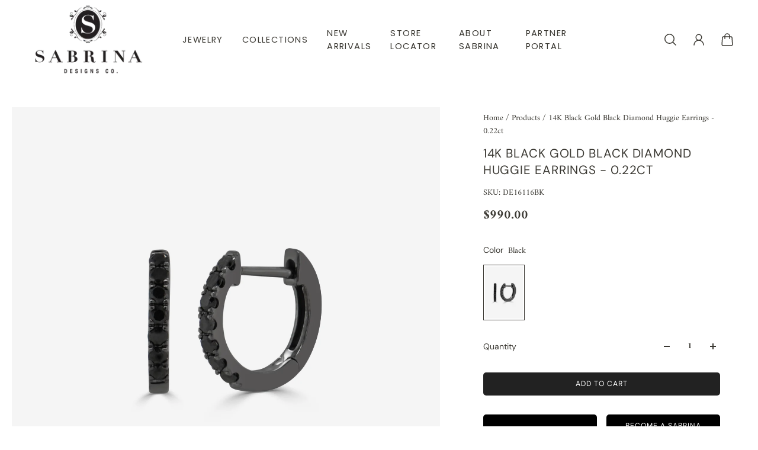

--- FILE ---
content_type: text/html; charset=utf-8
request_url: https://www.sabrinadesignsco.com/products/14k-black-gold-black-diamond-huggie-earrings?variant=41587594461267
body_size: 39734
content:
<!doctype html>
<html lang='en'>
  <head>
    <meta charset='utf-8'>
    <meta http-equiv='X-UA-Compatible' content='IE=edge'>
    <meta name='viewport' content='width=device-width,initial-scale=1'>
    <meta name='theme-color' content='secondary'><meta name='description' content='14K BLACK GOLD BLACK DIAMOND HUGGIE EARRINGS Black Diamond Weight: 0.22 ct. Gold Weight: 1.13 grams (approx.) Size: 11mm ﻿This piece is perfect for everyday wear and makes the perfect Gift!  We certify that this is an authentic piece of Fine jewelry. Every piece is crafted with the utmost care and precision. You are as'><link rel='icon' type='image/png' href='//www.sabrinadesignsco.com/cdn/shop/files/favicon_logo.png?crop=center&height=32&v=1614310087&width=32'><meta property='og:site_name' content='Sabrina Design '>
<meta property='og:url' content='https://www.sabrinadesignsco.com/products/14k-black-gold-black-diamond-huggie-earrings'>
<meta property='og:title' content='14K Black Gold Black Diamond Huggie Earrings - 0.22ct'>
<meta property='og:type' content='product'>
<meta property='og:description' content='14K BLACK GOLD BLACK DIAMOND HUGGIE EARRINGS Black Diamond Weight: 0.22 ct. Gold Weight: 1.13 grams (approx.) Size: 11mm ﻿This piece is perfect for everyday wear and makes the perfect Gift!  We certify that this is an authentic piece of Fine jewelry. Every piece is crafted with the utmost care and precision. You are as'><meta
    property='og:image'
    content='http://www.sabrinadesignsco.com/cdn/shop/files/DE16116BK.jpg?crop=center&height=3099&v=1747405747&width=3100'
  >
  <meta
    property='og:image:secure_url'
    content='https://www.sabrinadesignsco.com/cdn/shop/files/DE16116BK.jpg?crop=center&height=3099&v=1747405747&width=3100'
  >
  <meta property='og:image:width' content='3100'>
  <meta property='og:image:height' content='3099'><meta property='og:price:amount' content='990.00'>
  <meta property='og:price:currency' content='USD'><meta name='twitter:card' content='summary_large_image'>
<meta name='twitter:title' content='14K Black Gold Black Diamond Huggie Earrings - 0.22ct'>
<meta name='twitter:description' content='14K BLACK GOLD BLACK DIAMOND HUGGIE EARRINGS Black Diamond Weight: 0.22 ct. Gold Weight: 1.13 grams (approx.) Size: 11mm ﻿This piece is perfect for everyday wear and makes the perfect Gift!  We certify that this is an authentic piece of Fine jewelry. Every piece is crafted with the utmost care and precision. You are as'>

    <link rel='canonical' href='https://www.sabrinadesignsco.com/products/14k-black-gold-black-diamond-huggie-earrings'>
    <link rel='preconnect' href='https://cdn.shopify.com' crossorigin>
    <link rel='preconnect' href='https://fonts.shopifycdn.com' crossorigin>

    <title>
      14K Black Gold Black Diamond Huggie Earrings - 0.22ct
 &ndash; Sabrina Design </title>

    <style data-shopify>:root{/* product card */--gsc-product-card-title-font-family:Poppins, sans-serif;--gsc-product-card-title-font-style:normal;--gsc-product-card-title-font-weight:500;--gsc-product-card-title-transform:normal;--gsc-product-card-title-letter-spacing:0px;--gsc-product-card-title-font-size:calc(1.4rem * 1.1);--gsc-product-card-title-line-height:calc(22 / 14);--gsc-product-card-price-font-size:var(--gsc-product-card-price-font-size-xs);--gsc-product-card-price-line-height:var(--gsc-product-card-price-line-height-xs);--gsc-product-card-price-font-weight:700;--gsc-product-sale-badge-background:rgba(240, 255, 46, 1.0);--gsc-product-sale-badge-color:rgba(45, 45, 45, 1.0);--gsc-product-sold-out-badge-background:255, 253, 245;--gsc-product-sold-out-badge-color:20, 20, 22;--gsc-product-custom-badge-1-background:rgba(255, 253, 245, 1.0);--gsc-product-custom-badge-1-color:rgba(59, 57, 51, 1.0);--gsc-product-custom-badge-2-background:rgba(93, 84, 163, 1.0);--gsc-product-custom-badge-2-color:rgba(255, 255, 255, 1.0);--gsc-product-custom-badge-3-background:rgba(163, 103, 84, 1.0);--gsc-product-custom-badge-3-color:rgba(255, 255, 255, 1.0);/* product and product card badges */--gsc-product-highlight-price-color:rgba(75, 135, 95, 1.0);--gsc-product-sale-amount-badge-background:rgba(240, 255, 46, 1.0);--gsc-product-sale-amount-badge-color:rgba(45, 45, 45, 1.0);/* cart icon in header */--gsc-header-cart-icon-background-color:#f2efe3;--gsc-header-cart-icon-text-color:#3b3933;/* shipping bar */--gsc-free-shipping-bar-bg:59, 57, 51;--gsc-free-shipping-bar-gradient:linear-gradient(90deg, rgba(255, 167, 35, 1), rgba(165, 255, 51, 1) 100%);--gsc-free-shipping-bar-color:59, 57, 51;/* headings */--gsc-headings-font-family:"DM Sans", sans-serif;--gsc-headings-font-style:normal;--gsc-headings-font-weight:400;--gsc-headings-text-transform:uppercase;--gsc-headings-letter-spacing:0.9px;--gsc-headings-word-spacing:0rem;--gsc-headings-font-scale:0.79;/* body text */--gsc-body-font-family:Amiri, serif;--gsc-body-font-style:normal;--gsc-body-font-weight:400;--gsc-body-font-scale:0.87;--gsc-body-font-opacity:100%;/* button */--gsc-button-font-family:"DM Sans", sans-serif;--gsc-button-font-style:normal;--gsc-button-font-weight:400;--gsc-button-letter-spacing:1px;--gsc-button-font-size:calc(1.4rem * 0.88);--gsc-button-line-height:calc(22 / 14);--gsc-button-text-transform:uppercase;/* menu */--gsc-menu-font-family:Poppins, sans-serif;--gsc-menu-font-style:normal;--gsc-menu-font-weight:400;--gsc-menu-font-letter-spacing:1.4px;--gsc-menu-font-size:calc(var(--gsc-fz-11) * 0.92);--gsc-drawer-menu-font-size:calc(var(--gsc-fz-11) * 0.88);--gsc-drawer-menu-font-letter-spacing:1px;--gsc-menu-line-height:calc(24 / 16);--gsc-menu-text-transform:normal;/* icons */--gsc-blockquote-icon:url(//www.sabrinadesignsco.com/cdn/shop/t/14/assets/blockquote-icon_small.png?v=135287403125014426651716481829);/* container */--gsc-page-width:2560px;--gsc-aside-padding-size:max(12px, min(20px, 33px));--gsc-modals-and-header-paddings:min(20px, 33px);/* drawers and modals */--gsc-drawer-transition-duration:0.5s;--gsc-drawer-transition-timing:cubic-bezier(0.24, 0.25, 0, 1);--gsc-drawer-modal-shadow:none;--gsc-default-card-image-ratio:var(--gsc-square-image-ratio);--gsc-default-shape-fill-mode:cover;}body{--gsc-overlay-color:20, 20, 22;--gsc-overlay-opacity:30%;--gsc-overlay-blur:2.5px;}.color-default{--gsc-text-color:59, 57, 51;--gsc-background-color:255, 255, 255;--gsc-foreground-color:255, 255, 255;--gsc-border-color:230, 225, 209;--gsc-button-background-color:34, 34, 34;--gsc-button-text-color:255, 255, 255;--gsc-outline-button-background-color:34, 34, 34;--gsc-outline-button-text-color:45, 45, 45;--gsc-image-opacity-color:59, 57, 51;}body,.color-primary{--gsc-text-color:255, 255, 255;--gsc-background-color:255, 255, 255;--gsc-foreground-color:255, 255, 255;--gsc-border-color:255, 255, 255;--gsc-button-background-color:236, 232, 218;--gsc-button-text-color:59, 57, 51;--gsc-outline-button-background-color:255, 131, 41;--gsc-outline-button-text-color:255, 131, 41;--gsc-image-opacity-color:59, 57, 51;}.color-secondary{--gsc-text-color:59, 57, 51;--gsc-background-color:255, 255, 255;--gsc-foreground-color:255, 255, 255;--gsc-border-color:230, 225, 209;--gsc-button-background-color:34, 34, 34;--gsc-button-text-color:255, 255, 255;--gsc-outline-button-background-color:34, 34, 34;--gsc-outline-button-text-color:45, 45, 45;--gsc-image-opacity-color:59, 57, 51;}.color-custom-1{--gsc-text-color:255, 255, 255;--gsc-background-color:138, 138, 138;--gsc-foreground-color:45, 45, 45;--gsc-border-color:73, 73, 73;--gsc-button-background-color:34, 34, 34;--gsc-button-text-color:34, 34, 34;--gsc-outline-button-background-color:240, 255, 46;--gsc-outline-button-text-color:240, 255, 46;--gsc-image-opacity-color:34, 34, 34;}.color-custom-2{--gsc-text-color:59, 57, 51;--gsc-background-color:249, 255, 46;--gsc-foreground-color:255, 231, 19;--gsc-border-color:255, 239, 95;--gsc-button-background-color:135, 41, 255;--gsc-button-text-color:249, 255, 46;--gsc-outline-button-background-color:135, 41, 255;--gsc-outline-button-text-color:135, 41, 255;--gsc-image-opacity-color:249, 255, 46;}.color-custom-3{--gsc-text-color:243, 252, 129;--gsc-background-color:61, 70, 48;--gsc-foreground-color:37, 40, 43;--gsc-border-color:55, 62, 45;--gsc-button-background-color:255, 191, 26;--gsc-button-text-color:61, 70, 48;--gsc-outline-button-background-color:255, 191, 26;--gsc-outline-button-text-color:255, 191, 26;--gsc-image-opacity-color:44, 69, 52;}.color-white{--gsc-text-color:243, 252, 129;--gsc-background-color:37, 50, 48;--gsc-foreground-color:50, 63, 61;--gsc-border-color:57, 73, 70;--gsc-button-background-color:225, 255, 62;--gsc-button-text-color:37, 50, 48;--gsc-outline-button-background-color:225, 255, 62;--gsc-outline-button-text-color:225, 255, 62;--gsc-image-opacity-color:22, 25, 25;}.color-black{--gsc-text-color:54, 52, 46;--gsc-background-color:247, 209, 73;--gsc-foreground-color:254, 250, 232;--gsc-border-color:255, 229, 136;--gsc-button-background-color:255, 131, 41;--gsc-button-text-color:255, 255, 255;--gsc-outline-button-background-color:255, 131, 41;--gsc-outline-button-text-color:255, 131, 41;--gsc-image-opacity-color:255, 206, 30;}.color-custom-5{--gsc-text-color:255, 251, 193;--gsc-background-color:176, 65, 38;--gsc-foreground-color:255, 105, 58;--gsc-border-color:218, 90, 50;--gsc-button-background-color:238, 255, 49;--gsc-button-text-color:126, 46, 27;--gsc-outline-button-background-color:238, 255, 49;--gsc-outline-button-text-color:238, 255, 49;--gsc-image-opacity-color:65, 31, 22;}</style> 
    <link href="//www.sabrinadesignsco.com/cdn/shop/t/14/assets/bundle.js?v=159754033546080754051716481829" as="script" rel="preload">
    <link href="//www.sabrinadesignsco.com/cdn/shop/t/14/assets/bundle.css?v=17944906892333839351718198097" rel="stylesheet" type="text/css" media="all" />
    <link rel='preload' as='font' href='//www.sabrinadesignsco.com/cdn/fonts/amiri/amiri_n4.fee8c3379b68ea3b9c7241a63b8a252071faad52.woff2' type='font/woff2' crossorigin><style data-shopify>
    @font-face {
  font-family: Amiri;
  font-weight: 400;
  font-style: normal;
  font-display: swap;
  src: url("//www.sabrinadesignsco.com/cdn/fonts/amiri/amiri_n4.fee8c3379b68ea3b9c7241a63b8a252071faad52.woff2") format("woff2"),
       url("//www.sabrinadesignsco.com/cdn/fonts/amiri/amiri_n4.94cde4e18ec8ae53bf8f7240b84e1f76ce23772d.woff") format("woff");
}


    
    @font-face {
  font-family: Amiri;
  font-weight: 400;
  font-style: normal;
  font-display: swap;
  src: url("//www.sabrinadesignsco.com/cdn/fonts/amiri/amiri_n4.fee8c3379b68ea3b9c7241a63b8a252071faad52.woff2") format("woff2"),
       url("//www.sabrinadesignsco.com/cdn/fonts/amiri/amiri_n4.94cde4e18ec8ae53bf8f7240b84e1f76ce23772d.woff") format("woff");
}

    
    
    @font-face {
  font-family: Amiri;
  font-weight: 700;
  font-style: normal;
  font-display: swap;
  src: url("//www.sabrinadesignsco.com/cdn/fonts/amiri/amiri_n7.18bdf9995a65958ebe1ecc6a8e58369f2e5fde36.woff2") format("woff2"),
       url("//www.sabrinadesignsco.com/cdn/fonts/amiri/amiri_n7.4018e09897bebe29690de457ff22ede457913518.woff") format("woff");
}


    
    @font-face {
  font-family: Amiri;
  font-weight: 400;
  font-style: italic;
  font-display: swap;
  src: url("//www.sabrinadesignsco.com/cdn/fonts/amiri/amiri_i4.95beacf234505f7529ea2b9b84305503763d41e2.woff2") format("woff2"),
       url("//www.sabrinadesignsco.com/cdn/fonts/amiri/amiri_i4.8d0b215ae13ef2acc52deb9eff6cd2c66724cd2c.woff") format("woff");
}

    
    
    @font-face {
  font-family: Amiri;
  font-weight: 700;
  font-style: italic;
  font-display: swap;
  src: url("//www.sabrinadesignsco.com/cdn/fonts/amiri/amiri_i7.d86700268b4250b5d5dd87a772497e6709d54e11.woff2") format("woff2"),
       url("//www.sabrinadesignsco.com/cdn/fonts/amiri/amiri_i7.cb7296b13edcdeb3c0aa02998d8a90203078f1a1.woff") format("woff");
}

  </style>


<link rel='preload' as='font' href='//www.sabrinadesignsco.com/cdn/fonts/dm_sans/dmsans_n4.ec80bd4dd7e1a334c969c265873491ae56018d72.woff2' type='font/woff2' crossorigin><style data-shopify>
    @font-face {
  font-family: "DM Sans";
  font-weight: 400;
  font-style: normal;
  font-display: swap;
  src: url("//www.sabrinadesignsco.com/cdn/fonts/dm_sans/dmsans_n4.ec80bd4dd7e1a334c969c265873491ae56018d72.woff2") format("woff2"),
       url("//www.sabrinadesignsco.com/cdn/fonts/dm_sans/dmsans_n4.87bdd914d8a61247b911147ae68e754d695c58a6.woff") format("woff");
}


    @font-face {
  font-family: "DM Sans";
  font-weight: 300;
  font-style: normal;
  font-display: swap;
  src: url("//www.sabrinadesignsco.com/cdn/fonts/dm_sans/dmsans_n3.d218434bb518134511e5205d90c23cfb8a1b261b.woff2") format("woff2"),
       url("//www.sabrinadesignsco.com/cdn/fonts/dm_sans/dmsans_n3.0c324a11de656e0e3f656188ad5de9ff34f70c04.woff") format("woff");
}

    @font-face {
  font-family: "DM Sans";
  font-weight: 400;
  font-style: normal;
  font-display: swap;
  src: url("//www.sabrinadesignsco.com/cdn/fonts/dm_sans/dmsans_n4.ec80bd4dd7e1a334c969c265873491ae56018d72.woff2") format("woff2"),
       url("//www.sabrinadesignsco.com/cdn/fonts/dm_sans/dmsans_n4.87bdd914d8a61247b911147ae68e754d695c58a6.woff") format("woff");
}

    @font-face {
  font-family: "DM Sans";
  font-weight: 500;
  font-style: normal;
  font-display: swap;
  src: url("//www.sabrinadesignsco.com/cdn/fonts/dm_sans/dmsans_n5.8a0f1984c77eb7186ceb87c4da2173ff65eb012e.woff2") format("woff2"),
       url("//www.sabrinadesignsco.com/cdn/fonts/dm_sans/dmsans_n5.9ad2e755a89e15b3d6c53259daad5fc9609888e6.woff") format("woff");
}

    @font-face {
  font-family: "DM Sans";
  font-weight: 600;
  font-style: normal;
  font-display: swap;
  src: url("//www.sabrinadesignsco.com/cdn/fonts/dm_sans/dmsans_n6.70a2453ea926d613c6a2f89af05180d14b3a7c96.woff2") format("woff2"),
       url("//www.sabrinadesignsco.com/cdn/fonts/dm_sans/dmsans_n6.355605667bef215872257574b57fc097044f7e20.woff") format("woff");
}

    @font-face {
  font-family: "DM Sans";
  font-weight: 700;
  font-style: normal;
  font-display: swap;
  src: url("//www.sabrinadesignsco.com/cdn/fonts/dm_sans/dmsans_n7.97e21d81502002291ea1de8aefb79170c6946ce5.woff2") format("woff2"),
       url("//www.sabrinadesignsco.com/cdn/fonts/dm_sans/dmsans_n7.af5c214f5116410ca1d53a2090665620e78e2e1b.woff") format("woff");
}


    @font-face {
  font-family: "DM Sans";
  font-weight: 300;
  font-style: italic;
  font-display: swap;
  src: url("//www.sabrinadesignsco.com/cdn/fonts/dm_sans/dmsans_i3.cf32206a8995abc7c8c1c761d4057a4728acd370.woff2") format("woff2"),
       url("//www.sabrinadesignsco.com/cdn/fonts/dm_sans/dmsans_i3.b485aa24a097d5067a26fc4100ad5d538e05ee39.woff") format("woff");
}

    @font-face {
  font-family: "DM Sans";
  font-weight: 400;
  font-style: italic;
  font-display: swap;
  src: url("//www.sabrinadesignsco.com/cdn/fonts/dm_sans/dmsans_i4.b8fe05e69ee95d5a53155c346957d8cbf5081c1a.woff2") format("woff2"),
       url("//www.sabrinadesignsco.com/cdn/fonts/dm_sans/dmsans_i4.403fe28ee2ea63e142575c0aa47684d65f8c23a0.woff") format("woff");
}

    @font-face {
  font-family: "DM Sans";
  font-weight: 500;
  font-style: italic;
  font-display: swap;
  src: url("//www.sabrinadesignsco.com/cdn/fonts/dm_sans/dmsans_i5.8654104650c013677e3def7db9b31bfbaa34e59a.woff2") format("woff2"),
       url("//www.sabrinadesignsco.com/cdn/fonts/dm_sans/dmsans_i5.a0dc844d8a75a4232f255fc600ad5a295572bed9.woff") format("woff");
}

    @font-face {
  font-family: "DM Sans";
  font-weight: 600;
  font-style: italic;
  font-display: swap;
  src: url("//www.sabrinadesignsco.com/cdn/fonts/dm_sans/dmsans_i6.b7d5b35c5f29523529e1bf4a3d0de71a44a277b6.woff2") format("woff2"),
       url("//www.sabrinadesignsco.com/cdn/fonts/dm_sans/dmsans_i6.9b760cc5bdd17b4de2c70249ba49bd707f27a31b.woff") format("woff");
}

    @font-face {
  font-family: "DM Sans";
  font-weight: 700;
  font-style: italic;
  font-display: swap;
  src: url("//www.sabrinadesignsco.com/cdn/fonts/dm_sans/dmsans_i7.52b57f7d7342eb7255084623d98ab83fd96e7f9b.woff2") format("woff2"),
       url("//www.sabrinadesignsco.com/cdn/fonts/dm_sans/dmsans_i7.d5e14ef18a1d4a8ce78a4187580b4eb1759c2eda.woff") format("woff");
}

  </style>


<link
      rel='preload'
      as='font'
      href='//www.sabrinadesignsco.com/cdn/fonts/poppins/poppins_n5.ad5b4b72b59a00358afc706450c864c3c8323842.woff2'
      type='font/woff2'
      crossorigin
    ><style data-shopify>
    @font-face {
  font-family: Poppins;
  font-weight: 300;
  font-style: normal;
  font-display: swap;
  src: url("//www.sabrinadesignsco.com/cdn/fonts/poppins/poppins_n3.05f58335c3209cce17da4f1f1ab324ebe2982441.woff2") format("woff2"),
       url("//www.sabrinadesignsco.com/cdn/fonts/poppins/poppins_n3.6971368e1f131d2c8ff8e3a44a36b577fdda3ff5.woff") format("woff");
}

    @font-face {
  font-family: Poppins;
  font-weight: 400;
  font-style: normal;
  font-display: swap;
  src: url("//www.sabrinadesignsco.com/cdn/fonts/poppins/poppins_n4.0ba78fa5af9b0e1a374041b3ceaadf0a43b41362.woff2") format("woff2"),
       url("//www.sabrinadesignsco.com/cdn/fonts/poppins/poppins_n4.214741a72ff2596839fc9760ee7a770386cf16ca.woff") format("woff");
}

    @font-face {
  font-family: Poppins;
  font-weight: 500;
  font-style: normal;
  font-display: swap;
  src: url("//www.sabrinadesignsco.com/cdn/fonts/poppins/poppins_n5.ad5b4b72b59a00358afc706450c864c3c8323842.woff2") format("woff2"),
       url("//www.sabrinadesignsco.com/cdn/fonts/poppins/poppins_n5.33757fdf985af2d24b32fcd84c9a09224d4b2c39.woff") format("woff");
}

    @font-face {
  font-family: Poppins;
  font-weight: 600;
  font-style: normal;
  font-display: swap;
  src: url("//www.sabrinadesignsco.com/cdn/fonts/poppins/poppins_n6.aa29d4918bc243723d56b59572e18228ed0786f6.woff2") format("woff2"),
       url("//www.sabrinadesignsco.com/cdn/fonts/poppins/poppins_n6.5f815d845fe073750885d5b7e619ee00e8111208.woff") format("woff");
}

    @font-face {
  font-family: Poppins;
  font-weight: 700;
  font-style: normal;
  font-display: swap;
  src: url("//www.sabrinadesignsco.com/cdn/fonts/poppins/poppins_n7.56758dcf284489feb014a026f3727f2f20a54626.woff2") format("woff2"),
       url("//www.sabrinadesignsco.com/cdn/fonts/poppins/poppins_n7.f34f55d9b3d3205d2cd6f64955ff4b36f0cfd8da.woff") format("woff");
}


    @font-face {
  font-family: Poppins;
  font-weight: 300;
  font-style: italic;
  font-display: swap;
  src: url("//www.sabrinadesignsco.com/cdn/fonts/poppins/poppins_i3.8536b4423050219f608e17f134fe9ea3b01ed890.woff2") format("woff2"),
       url("//www.sabrinadesignsco.com/cdn/fonts/poppins/poppins_i3.0f4433ada196bcabf726ed78f8e37e0995762f7f.woff") format("woff");
}

    @font-face {
  font-family: Poppins;
  font-weight: 400;
  font-style: italic;
  font-display: swap;
  src: url("//www.sabrinadesignsco.com/cdn/fonts/poppins/poppins_i4.846ad1e22474f856bd6b81ba4585a60799a9f5d2.woff2") format("woff2"),
       url("//www.sabrinadesignsco.com/cdn/fonts/poppins/poppins_i4.56b43284e8b52fc64c1fd271f289a39e8477e9ec.woff") format("woff");
}

    @font-face {
  font-family: Poppins;
  font-weight: 500;
  font-style: italic;
  font-display: swap;
  src: url("//www.sabrinadesignsco.com/cdn/fonts/poppins/poppins_i5.6acfce842c096080e34792078ef3cb7c3aad24d4.woff2") format("woff2"),
       url("//www.sabrinadesignsco.com/cdn/fonts/poppins/poppins_i5.a49113e4fe0ad7fd7716bd237f1602cbec299b3c.woff") format("woff");
}

    @font-face {
  font-family: Poppins;
  font-weight: 600;
  font-style: italic;
  font-display: swap;
  src: url("//www.sabrinadesignsco.com/cdn/fonts/poppins/poppins_i6.bb8044d6203f492888d626dafda3c2999253e8e9.woff2") format("woff2"),
       url("//www.sabrinadesignsco.com/cdn/fonts/poppins/poppins_i6.e233dec1a61b1e7dead9f920159eda42280a02c3.woff") format("woff");
}

    @font-face {
  font-family: Poppins;
  font-weight: 700;
  font-style: italic;
  font-display: swap;
  src: url("//www.sabrinadesignsco.com/cdn/fonts/poppins/poppins_i7.42fd71da11e9d101e1e6c7932199f925f9eea42d.woff2") format("woff2"),
       url("//www.sabrinadesignsco.com/cdn/fonts/poppins/poppins_i7.ec8499dbd7616004e21155106d13837fff4cf556.woff") format("woff");
}

  </style>







    <script>window.performance && window.performance.mark && window.performance.mark('shopify.content_for_header.start');</script><meta id="shopify-digital-wallet" name="shopify-digital-wallet" content="/3384639537/digital_wallets/dialog">
<meta name="shopify-checkout-api-token" content="6fe53f923b2ea1c0e3211fb8868c99bc">
<link rel="alternate" type="application/json+oembed" href="https://www.sabrinadesignsco.com/products/14k-black-gold-black-diamond-huggie-earrings.oembed">
<script async="async" src="/checkouts/internal/preloads.js?locale=en-US"></script>
<link rel="preconnect" href="https://shop.app" crossorigin="anonymous">
<script async="async" src="https://shop.app/checkouts/internal/preloads.js?locale=en-US&shop_id=3384639537" crossorigin="anonymous"></script>
<script id="shopify-features" type="application/json">{"accessToken":"6fe53f923b2ea1c0e3211fb8868c99bc","betas":["rich-media-storefront-analytics"],"domain":"www.sabrinadesignsco.com","predictiveSearch":true,"shopId":3384639537,"locale":"en"}</script>
<script>var Shopify = Shopify || {};
Shopify.shop = "sabrina-design-co.myshopify.com";
Shopify.locale = "en";
Shopify.currency = {"active":"USD","rate":"1.0"};
Shopify.country = "US";
Shopify.theme = {"name":"Updated copy of Aurora","id":129031635027,"schema_name":"Aurora","schema_version":"3.2.0","theme_store_id":1770,"role":"main"};
Shopify.theme.handle = "null";
Shopify.theme.style = {"id":null,"handle":null};
Shopify.cdnHost = "www.sabrinadesignsco.com/cdn";
Shopify.routes = Shopify.routes || {};
Shopify.routes.root = "/";</script>
<script type="module">!function(o){(o.Shopify=o.Shopify||{}).modules=!0}(window);</script>
<script>!function(o){function n(){var o=[];function n(){o.push(Array.prototype.slice.apply(arguments))}return n.q=o,n}var t=o.Shopify=o.Shopify||{};t.loadFeatures=n(),t.autoloadFeatures=n()}(window);</script>
<script>
  window.ShopifyPay = window.ShopifyPay || {};
  window.ShopifyPay.apiHost = "shop.app\/pay";
  window.ShopifyPay.redirectState = null;
</script>
<script id="shop-js-analytics" type="application/json">{"pageType":"product"}</script>
<script defer="defer" async type="module" src="//www.sabrinadesignsco.com/cdn/shopifycloud/shop-js/modules/v2/client.init-shop-cart-sync_BT-GjEfc.en.esm.js"></script>
<script defer="defer" async type="module" src="//www.sabrinadesignsco.com/cdn/shopifycloud/shop-js/modules/v2/chunk.common_D58fp_Oc.esm.js"></script>
<script defer="defer" async type="module" src="//www.sabrinadesignsco.com/cdn/shopifycloud/shop-js/modules/v2/chunk.modal_xMitdFEc.esm.js"></script>
<script type="module">
  await import("//www.sabrinadesignsco.com/cdn/shopifycloud/shop-js/modules/v2/client.init-shop-cart-sync_BT-GjEfc.en.esm.js");
await import("//www.sabrinadesignsco.com/cdn/shopifycloud/shop-js/modules/v2/chunk.common_D58fp_Oc.esm.js");
await import("//www.sabrinadesignsco.com/cdn/shopifycloud/shop-js/modules/v2/chunk.modal_xMitdFEc.esm.js");

  window.Shopify.SignInWithShop?.initShopCartSync?.({"fedCMEnabled":true,"windoidEnabled":true});

</script>
<script>
  window.Shopify = window.Shopify || {};
  if (!window.Shopify.featureAssets) window.Shopify.featureAssets = {};
  window.Shopify.featureAssets['shop-js'] = {"shop-cart-sync":["modules/v2/client.shop-cart-sync_DZOKe7Ll.en.esm.js","modules/v2/chunk.common_D58fp_Oc.esm.js","modules/v2/chunk.modal_xMitdFEc.esm.js"],"init-fed-cm":["modules/v2/client.init-fed-cm_B6oLuCjv.en.esm.js","modules/v2/chunk.common_D58fp_Oc.esm.js","modules/v2/chunk.modal_xMitdFEc.esm.js"],"shop-cash-offers":["modules/v2/client.shop-cash-offers_D2sdYoxE.en.esm.js","modules/v2/chunk.common_D58fp_Oc.esm.js","modules/v2/chunk.modal_xMitdFEc.esm.js"],"shop-login-button":["modules/v2/client.shop-login-button_QeVjl5Y3.en.esm.js","modules/v2/chunk.common_D58fp_Oc.esm.js","modules/v2/chunk.modal_xMitdFEc.esm.js"],"pay-button":["modules/v2/client.pay-button_DXTOsIq6.en.esm.js","modules/v2/chunk.common_D58fp_Oc.esm.js","modules/v2/chunk.modal_xMitdFEc.esm.js"],"shop-button":["modules/v2/client.shop-button_DQZHx9pm.en.esm.js","modules/v2/chunk.common_D58fp_Oc.esm.js","modules/v2/chunk.modal_xMitdFEc.esm.js"],"avatar":["modules/v2/client.avatar_BTnouDA3.en.esm.js"],"init-windoid":["modules/v2/client.init-windoid_CR1B-cfM.en.esm.js","modules/v2/chunk.common_D58fp_Oc.esm.js","modules/v2/chunk.modal_xMitdFEc.esm.js"],"init-shop-for-new-customer-accounts":["modules/v2/client.init-shop-for-new-customer-accounts_C_vY_xzh.en.esm.js","modules/v2/client.shop-login-button_QeVjl5Y3.en.esm.js","modules/v2/chunk.common_D58fp_Oc.esm.js","modules/v2/chunk.modal_xMitdFEc.esm.js"],"init-shop-email-lookup-coordinator":["modules/v2/client.init-shop-email-lookup-coordinator_BI7n9ZSv.en.esm.js","modules/v2/chunk.common_D58fp_Oc.esm.js","modules/v2/chunk.modal_xMitdFEc.esm.js"],"init-shop-cart-sync":["modules/v2/client.init-shop-cart-sync_BT-GjEfc.en.esm.js","modules/v2/chunk.common_D58fp_Oc.esm.js","modules/v2/chunk.modal_xMitdFEc.esm.js"],"shop-toast-manager":["modules/v2/client.shop-toast-manager_DiYdP3xc.en.esm.js","modules/v2/chunk.common_D58fp_Oc.esm.js","modules/v2/chunk.modal_xMitdFEc.esm.js"],"init-customer-accounts":["modules/v2/client.init-customer-accounts_D9ZNqS-Q.en.esm.js","modules/v2/client.shop-login-button_QeVjl5Y3.en.esm.js","modules/v2/chunk.common_D58fp_Oc.esm.js","modules/v2/chunk.modal_xMitdFEc.esm.js"],"init-customer-accounts-sign-up":["modules/v2/client.init-customer-accounts-sign-up_iGw4briv.en.esm.js","modules/v2/client.shop-login-button_QeVjl5Y3.en.esm.js","modules/v2/chunk.common_D58fp_Oc.esm.js","modules/v2/chunk.modal_xMitdFEc.esm.js"],"shop-follow-button":["modules/v2/client.shop-follow-button_CqMgW2wH.en.esm.js","modules/v2/chunk.common_D58fp_Oc.esm.js","modules/v2/chunk.modal_xMitdFEc.esm.js"],"checkout-modal":["modules/v2/client.checkout-modal_xHeaAweL.en.esm.js","modules/v2/chunk.common_D58fp_Oc.esm.js","modules/v2/chunk.modal_xMitdFEc.esm.js"],"shop-login":["modules/v2/client.shop-login_D91U-Q7h.en.esm.js","modules/v2/chunk.common_D58fp_Oc.esm.js","modules/v2/chunk.modal_xMitdFEc.esm.js"],"lead-capture":["modules/v2/client.lead-capture_BJmE1dJe.en.esm.js","modules/v2/chunk.common_D58fp_Oc.esm.js","modules/v2/chunk.modal_xMitdFEc.esm.js"],"payment-terms":["modules/v2/client.payment-terms_Ci9AEqFq.en.esm.js","modules/v2/chunk.common_D58fp_Oc.esm.js","modules/v2/chunk.modal_xMitdFEc.esm.js"]};
</script>
<script>(function() {
  var isLoaded = false;
  function asyncLoad() {
    if (isLoaded) return;
    isLoaded = true;
    var urls = ["https:\/\/cloudsearch-1f874.kxcdn.com\/shopify.js?srp=\/a\/search\u0026shop=sabrina-design-co.myshopify.com","https:\/\/cdn-spurit.com\/shopify-apps\/wholesale-pricing-membership-manager\/clear-cart.js?shop=sabrina-design-co.myshopify.com","\/\/cdn.shopify.com\/proxy\/46ae626c91664d0653a7f9beb11cefe7b29ca13a60f6cf7d1d391144a715d19e\/bucket.useifsapp.com\/theme-files-min\/js\/ifs-script-tag-min.js?v=2\u0026shop=sabrina-design-co.myshopify.com\u0026sp-cache-control=cHVibGljLCBtYXgtYWdlPTkwMA"];
    for (var i = 0; i < urls.length; i++) {
      var s = document.createElement('script');
      s.type = 'text/javascript';
      s.async = true;
      s.src = urls[i];
      var x = document.getElementsByTagName('script')[0];
      x.parentNode.insertBefore(s, x);
    }
  };
  if(window.attachEvent) {
    window.attachEvent('onload', asyncLoad);
  } else {
    window.addEventListener('load', asyncLoad, false);
  }
})();</script>
<script id="__st">var __st={"a":3384639537,"offset":-18000,"reqid":"562c9787-9456-4e57-b510-4610c89ba104-1769388424","pageurl":"www.sabrinadesignsco.com\/products\/14k-black-gold-black-diamond-huggie-earrings?variant=41587594461267","u":"2a40254e1210","p":"product","rtyp":"product","rid":7232486965331};</script>
<script>window.ShopifyPaypalV4VisibilityTracking = true;</script>
<script id="captcha-bootstrap">!function(){'use strict';const t='contact',e='account',n='new_comment',o=[[t,t],['blogs',n],['comments',n],[t,'customer']],c=[[e,'customer_login'],[e,'guest_login'],[e,'recover_customer_password'],[e,'create_customer']],r=t=>t.map((([t,e])=>`form[action*='/${t}']:not([data-nocaptcha='true']) input[name='form_type'][value='${e}']`)).join(','),a=t=>()=>t?[...document.querySelectorAll(t)].map((t=>t.form)):[];function s(){const t=[...o],e=r(t);return a(e)}const i='password',u='form_key',d=['recaptcha-v3-token','g-recaptcha-response','h-captcha-response',i],f=()=>{try{return window.sessionStorage}catch{return}},m='__shopify_v',_=t=>t.elements[u];function p(t,e,n=!1){try{const o=window.sessionStorage,c=JSON.parse(o.getItem(e)),{data:r}=function(t){const{data:e,action:n}=t;return t[m]||n?{data:e,action:n}:{data:t,action:n}}(c);for(const[e,n]of Object.entries(r))t.elements[e]&&(t.elements[e].value=n);n&&o.removeItem(e)}catch(o){console.error('form repopulation failed',{error:o})}}const l='form_type',E='cptcha';function T(t){t.dataset[E]=!0}const w=window,h=w.document,L='Shopify',v='ce_forms',y='captcha';let A=!1;((t,e)=>{const n=(g='f06e6c50-85a8-45c8-87d0-21a2b65856fe',I='https://cdn.shopify.com/shopifycloud/storefront-forms-hcaptcha/ce_storefront_forms_captcha_hcaptcha.v1.5.2.iife.js',D={infoText:'Protected by hCaptcha',privacyText:'Privacy',termsText:'Terms'},(t,e,n)=>{const o=w[L][v],c=o.bindForm;if(c)return c(t,g,e,D).then(n);var r;o.q.push([[t,g,e,D],n]),r=I,A||(h.body.append(Object.assign(h.createElement('script'),{id:'captcha-provider',async:!0,src:r})),A=!0)});var g,I,D;w[L]=w[L]||{},w[L][v]=w[L][v]||{},w[L][v].q=[],w[L][y]=w[L][y]||{},w[L][y].protect=function(t,e){n(t,void 0,e),T(t)},Object.freeze(w[L][y]),function(t,e,n,w,h,L){const[v,y,A,g]=function(t,e,n){const i=e?o:[],u=t?c:[],d=[...i,...u],f=r(d),m=r(i),_=r(d.filter((([t,e])=>n.includes(e))));return[a(f),a(m),a(_),s()]}(w,h,L),I=t=>{const e=t.target;return e instanceof HTMLFormElement?e:e&&e.form},D=t=>v().includes(t);t.addEventListener('submit',(t=>{const e=I(t);if(!e)return;const n=D(e)&&!e.dataset.hcaptchaBound&&!e.dataset.recaptchaBound,o=_(e),c=g().includes(e)&&(!o||!o.value);(n||c)&&t.preventDefault(),c&&!n&&(function(t){try{if(!f())return;!function(t){const e=f();if(!e)return;const n=_(t);if(!n)return;const o=n.value;o&&e.removeItem(o)}(t);const e=Array.from(Array(32),(()=>Math.random().toString(36)[2])).join('');!function(t,e){_(t)||t.append(Object.assign(document.createElement('input'),{type:'hidden',name:u})),t.elements[u].value=e}(t,e),function(t,e){const n=f();if(!n)return;const o=[...t.querySelectorAll(`input[type='${i}']`)].map((({name:t})=>t)),c=[...d,...o],r={};for(const[a,s]of new FormData(t).entries())c.includes(a)||(r[a]=s);n.setItem(e,JSON.stringify({[m]:1,action:t.action,data:r}))}(t,e)}catch(e){console.error('failed to persist form',e)}}(e),e.submit())}));const S=(t,e)=>{t&&!t.dataset[E]&&(n(t,e.some((e=>e===t))),T(t))};for(const o of['focusin','change'])t.addEventListener(o,(t=>{const e=I(t);D(e)&&S(e,y())}));const B=e.get('form_key'),M=e.get(l),P=B&&M;t.addEventListener('DOMContentLoaded',(()=>{const t=y();if(P)for(const e of t)e.elements[l].value===M&&p(e,B);[...new Set([...A(),...v().filter((t=>'true'===t.dataset.shopifyCaptcha))])].forEach((e=>S(e,t)))}))}(h,new URLSearchParams(w.location.search),n,t,e,['guest_login'])})(!0,!0)}();</script>
<script integrity="sha256-4kQ18oKyAcykRKYeNunJcIwy7WH5gtpwJnB7kiuLZ1E=" data-source-attribution="shopify.loadfeatures" defer="defer" src="//www.sabrinadesignsco.com/cdn/shopifycloud/storefront/assets/storefront/load_feature-a0a9edcb.js" crossorigin="anonymous"></script>
<script crossorigin="anonymous" defer="defer" src="//www.sabrinadesignsco.com/cdn/shopifycloud/storefront/assets/shopify_pay/storefront-65b4c6d7.js?v=20250812"></script>
<script data-source-attribution="shopify.dynamic_checkout.dynamic.init">var Shopify=Shopify||{};Shopify.PaymentButton=Shopify.PaymentButton||{isStorefrontPortableWallets:!0,init:function(){window.Shopify.PaymentButton.init=function(){};var t=document.createElement("script");t.src="https://www.sabrinadesignsco.com/cdn/shopifycloud/portable-wallets/latest/portable-wallets.en.js",t.type="module",document.head.appendChild(t)}};
</script>
<script data-source-attribution="shopify.dynamic_checkout.buyer_consent">
  function portableWalletsHideBuyerConsent(e){var t=document.getElementById("shopify-buyer-consent"),n=document.getElementById("shopify-subscription-policy-button");t&&n&&(t.classList.add("hidden"),t.setAttribute("aria-hidden","true"),n.removeEventListener("click",e))}function portableWalletsShowBuyerConsent(e){var t=document.getElementById("shopify-buyer-consent"),n=document.getElementById("shopify-subscription-policy-button");t&&n&&(t.classList.remove("hidden"),t.removeAttribute("aria-hidden"),n.addEventListener("click",e))}window.Shopify?.PaymentButton&&(window.Shopify.PaymentButton.hideBuyerConsent=portableWalletsHideBuyerConsent,window.Shopify.PaymentButton.showBuyerConsent=portableWalletsShowBuyerConsent);
</script>
<script data-source-attribution="shopify.dynamic_checkout.cart.bootstrap">document.addEventListener("DOMContentLoaded",(function(){function t(){return document.querySelector("shopify-accelerated-checkout-cart, shopify-accelerated-checkout")}if(t())Shopify.PaymentButton.init();else{new MutationObserver((function(e,n){t()&&(Shopify.PaymentButton.init(),n.disconnect())})).observe(document.body,{childList:!0,subtree:!0})}}));
</script>
<link id="shopify-accelerated-checkout-styles" rel="stylesheet" media="screen" href="https://www.sabrinadesignsco.com/cdn/shopifycloud/portable-wallets/latest/accelerated-checkout-backwards-compat.css" crossorigin="anonymous">
<style id="shopify-accelerated-checkout-cart">
        #shopify-buyer-consent {
  margin-top: 1em;
  display: inline-block;
  width: 100%;
}

#shopify-buyer-consent.hidden {
  display: none;
}

#shopify-subscription-policy-button {
  background: none;
  border: none;
  padding: 0;
  text-decoration: underline;
  font-size: inherit;
  cursor: pointer;
}

#shopify-subscription-policy-button::before {
  box-shadow: none;
}

      </style>

<script>window.performance && window.performance.mark && window.performance.mark('shopify.content_for_header.end');</script>
  <!-- BEGIN app block: shopify://apps/xcloud-search-product-filter/blocks/cloudsearch_opt/8ddbd0bf-e311-492e-ab28-69d0ad268fac --><!-- END app block --><script src="https://cdn.shopify.com/extensions/019b03f2-74ec-7b24-a3a5-6d0193115a31/cloudsearch-63/assets/shopify.js" type="text/javascript" defer="defer"></script>
<link href="https://monorail-edge.shopifysvc.com" rel="dns-prefetch">
<script>(function(){if ("sendBeacon" in navigator && "performance" in window) {try {var session_token_from_headers = performance.getEntriesByType('navigation')[0].serverTiming.find(x => x.name == '_s').description;} catch {var session_token_from_headers = undefined;}var session_cookie_matches = document.cookie.match(/_shopify_s=([^;]*)/);var session_token_from_cookie = session_cookie_matches && session_cookie_matches.length === 2 ? session_cookie_matches[1] : "";var session_token = session_token_from_headers || session_token_from_cookie || "";function handle_abandonment_event(e) {var entries = performance.getEntries().filter(function(entry) {return /monorail-edge.shopifysvc.com/.test(entry.name);});if (!window.abandonment_tracked && entries.length === 0) {window.abandonment_tracked = true;var currentMs = Date.now();var navigation_start = performance.timing.navigationStart;var payload = {shop_id: 3384639537,url: window.location.href,navigation_start,duration: currentMs - navigation_start,session_token,page_type: "product"};window.navigator.sendBeacon("https://monorail-edge.shopifysvc.com/v1/produce", JSON.stringify({schema_id: "online_store_buyer_site_abandonment/1.1",payload: payload,metadata: {event_created_at_ms: currentMs,event_sent_at_ms: currentMs}}));}}window.addEventListener('pagehide', handle_abandonment_event);}}());</script>
<script id="web-pixels-manager-setup">(function e(e,d,r,n,o){if(void 0===o&&(o={}),!Boolean(null===(a=null===(i=window.Shopify)||void 0===i?void 0:i.analytics)||void 0===a?void 0:a.replayQueue)){var i,a;window.Shopify=window.Shopify||{};var t=window.Shopify;t.analytics=t.analytics||{};var s=t.analytics;s.replayQueue=[],s.publish=function(e,d,r){return s.replayQueue.push([e,d,r]),!0};try{self.performance.mark("wpm:start")}catch(e){}var l=function(){var e={modern:/Edge?\/(1{2}[4-9]|1[2-9]\d|[2-9]\d{2}|\d{4,})\.\d+(\.\d+|)|Firefox\/(1{2}[4-9]|1[2-9]\d|[2-9]\d{2}|\d{4,})\.\d+(\.\d+|)|Chrom(ium|e)\/(9{2}|\d{3,})\.\d+(\.\d+|)|(Maci|X1{2}).+ Version\/(15\.\d+|(1[6-9]|[2-9]\d|\d{3,})\.\d+)([,.]\d+|)( \(\w+\)|)( Mobile\/\w+|) Safari\/|Chrome.+OPR\/(9{2}|\d{3,})\.\d+\.\d+|(CPU[ +]OS|iPhone[ +]OS|CPU[ +]iPhone|CPU IPhone OS|CPU iPad OS)[ +]+(15[._]\d+|(1[6-9]|[2-9]\d|\d{3,})[._]\d+)([._]\d+|)|Android:?[ /-](13[3-9]|1[4-9]\d|[2-9]\d{2}|\d{4,})(\.\d+|)(\.\d+|)|Android.+Firefox\/(13[5-9]|1[4-9]\d|[2-9]\d{2}|\d{4,})\.\d+(\.\d+|)|Android.+Chrom(ium|e)\/(13[3-9]|1[4-9]\d|[2-9]\d{2}|\d{4,})\.\d+(\.\d+|)|SamsungBrowser\/([2-9]\d|\d{3,})\.\d+/,legacy:/Edge?\/(1[6-9]|[2-9]\d|\d{3,})\.\d+(\.\d+|)|Firefox\/(5[4-9]|[6-9]\d|\d{3,})\.\d+(\.\d+|)|Chrom(ium|e)\/(5[1-9]|[6-9]\d|\d{3,})\.\d+(\.\d+|)([\d.]+$|.*Safari\/(?![\d.]+ Edge\/[\d.]+$))|(Maci|X1{2}).+ Version\/(10\.\d+|(1[1-9]|[2-9]\d|\d{3,})\.\d+)([,.]\d+|)( \(\w+\)|)( Mobile\/\w+|) Safari\/|Chrome.+OPR\/(3[89]|[4-9]\d|\d{3,})\.\d+\.\d+|(CPU[ +]OS|iPhone[ +]OS|CPU[ +]iPhone|CPU IPhone OS|CPU iPad OS)[ +]+(10[._]\d+|(1[1-9]|[2-9]\d|\d{3,})[._]\d+)([._]\d+|)|Android:?[ /-](13[3-9]|1[4-9]\d|[2-9]\d{2}|\d{4,})(\.\d+|)(\.\d+|)|Mobile Safari.+OPR\/([89]\d|\d{3,})\.\d+\.\d+|Android.+Firefox\/(13[5-9]|1[4-9]\d|[2-9]\d{2}|\d{4,})\.\d+(\.\d+|)|Android.+Chrom(ium|e)\/(13[3-9]|1[4-9]\d|[2-9]\d{2}|\d{4,})\.\d+(\.\d+|)|Android.+(UC? ?Browser|UCWEB|U3)[ /]?(15\.([5-9]|\d{2,})|(1[6-9]|[2-9]\d|\d{3,})\.\d+)\.\d+|SamsungBrowser\/(5\.\d+|([6-9]|\d{2,})\.\d+)|Android.+MQ{2}Browser\/(14(\.(9|\d{2,})|)|(1[5-9]|[2-9]\d|\d{3,})(\.\d+|))(\.\d+|)|K[Aa][Ii]OS\/(3\.\d+|([4-9]|\d{2,})\.\d+)(\.\d+|)/},d=e.modern,r=e.legacy,n=navigator.userAgent;return n.match(d)?"modern":n.match(r)?"legacy":"unknown"}(),u="modern"===l?"modern":"legacy",c=(null!=n?n:{modern:"",legacy:""})[u],f=function(e){return[e.baseUrl,"/wpm","/b",e.hashVersion,"modern"===e.buildTarget?"m":"l",".js"].join("")}({baseUrl:d,hashVersion:r,buildTarget:u}),m=function(e){var d=e.version,r=e.bundleTarget,n=e.surface,o=e.pageUrl,i=e.monorailEndpoint;return{emit:function(e){var a=e.status,t=e.errorMsg,s=(new Date).getTime(),l=JSON.stringify({metadata:{event_sent_at_ms:s},events:[{schema_id:"web_pixels_manager_load/3.1",payload:{version:d,bundle_target:r,page_url:o,status:a,surface:n,error_msg:t},metadata:{event_created_at_ms:s}}]});if(!i)return console&&console.warn&&console.warn("[Web Pixels Manager] No Monorail endpoint provided, skipping logging."),!1;try{return self.navigator.sendBeacon.bind(self.navigator)(i,l)}catch(e){}var u=new XMLHttpRequest;try{return u.open("POST",i,!0),u.setRequestHeader("Content-Type","text/plain"),u.send(l),!0}catch(e){return console&&console.warn&&console.warn("[Web Pixels Manager] Got an unhandled error while logging to Monorail."),!1}}}}({version:r,bundleTarget:l,surface:e.surface,pageUrl:self.location.href,monorailEndpoint:e.monorailEndpoint});try{o.browserTarget=l,function(e){var d=e.src,r=e.async,n=void 0===r||r,o=e.onload,i=e.onerror,a=e.sri,t=e.scriptDataAttributes,s=void 0===t?{}:t,l=document.createElement("script"),u=document.querySelector("head"),c=document.querySelector("body");if(l.async=n,l.src=d,a&&(l.integrity=a,l.crossOrigin="anonymous"),s)for(var f in s)if(Object.prototype.hasOwnProperty.call(s,f))try{l.dataset[f]=s[f]}catch(e){}if(o&&l.addEventListener("load",o),i&&l.addEventListener("error",i),u)u.appendChild(l);else{if(!c)throw new Error("Did not find a head or body element to append the script");c.appendChild(l)}}({src:f,async:!0,onload:function(){if(!function(){var e,d;return Boolean(null===(d=null===(e=window.Shopify)||void 0===e?void 0:e.analytics)||void 0===d?void 0:d.initialized)}()){var d=window.webPixelsManager.init(e)||void 0;if(d){var r=window.Shopify.analytics;r.replayQueue.forEach((function(e){var r=e[0],n=e[1],o=e[2];d.publishCustomEvent(r,n,o)})),r.replayQueue=[],r.publish=d.publishCustomEvent,r.visitor=d.visitor,r.initialized=!0}}},onerror:function(){return m.emit({status:"failed",errorMsg:"".concat(f," has failed to load")})},sri:function(e){var d=/^sha384-[A-Za-z0-9+/=]+$/;return"string"==typeof e&&d.test(e)}(c)?c:"",scriptDataAttributes:o}),m.emit({status:"loading"})}catch(e){m.emit({status:"failed",errorMsg:(null==e?void 0:e.message)||"Unknown error"})}}})({shopId: 3384639537,storefrontBaseUrl: "https://www.sabrinadesignsco.com",extensionsBaseUrl: "https://extensions.shopifycdn.com/cdn/shopifycloud/web-pixels-manager",monorailEndpoint: "https://monorail-edge.shopifysvc.com/unstable/produce_batch",surface: "storefront-renderer",enabledBetaFlags: ["2dca8a86"],webPixelsConfigList: [{"id":"373129299","configuration":"{\"config\":\"{\\\"pixel_id\\\":\\\"G-EY2EYHFLFC\\\",\\\"gtag_events\\\":[{\\\"type\\\":\\\"purchase\\\",\\\"action_label\\\":\\\"G-EY2EYHFLFC\\\"},{\\\"type\\\":\\\"page_view\\\",\\\"action_label\\\":\\\"G-EY2EYHFLFC\\\"},{\\\"type\\\":\\\"view_item\\\",\\\"action_label\\\":\\\"G-EY2EYHFLFC\\\"},{\\\"type\\\":\\\"search\\\",\\\"action_label\\\":\\\"G-EY2EYHFLFC\\\"},{\\\"type\\\":\\\"add_to_cart\\\",\\\"action_label\\\":\\\"G-EY2EYHFLFC\\\"},{\\\"type\\\":\\\"begin_checkout\\\",\\\"action_label\\\":\\\"G-EY2EYHFLFC\\\"},{\\\"type\\\":\\\"add_payment_info\\\",\\\"action_label\\\":\\\"G-EY2EYHFLFC\\\"}],\\\"enable_monitoring_mode\\\":false}\"}","eventPayloadVersion":"v1","runtimeContext":"OPEN","scriptVersion":"b2a88bafab3e21179ed38636efcd8a93","type":"APP","apiClientId":1780363,"privacyPurposes":[],"dataSharingAdjustments":{"protectedCustomerApprovalScopes":["read_customer_address","read_customer_email","read_customer_name","read_customer_personal_data","read_customer_phone"]}},{"id":"138149971","configuration":"{\"pixel_id\":\"619707452211632\",\"pixel_type\":\"facebook_pixel\",\"metaapp_system_user_token\":\"-\"}","eventPayloadVersion":"v1","runtimeContext":"OPEN","scriptVersion":"ca16bc87fe92b6042fbaa3acc2fbdaa6","type":"APP","apiClientId":2329312,"privacyPurposes":["ANALYTICS","MARKETING","SALE_OF_DATA"],"dataSharingAdjustments":{"protectedCustomerApprovalScopes":["read_customer_address","read_customer_email","read_customer_name","read_customer_personal_data","read_customer_phone"]}},{"id":"67797075","eventPayloadVersion":"v1","runtimeContext":"LAX","scriptVersion":"1","type":"CUSTOM","privacyPurposes":["ANALYTICS"],"name":"Google Analytics tag (migrated)"},{"id":"shopify-app-pixel","configuration":"{}","eventPayloadVersion":"v1","runtimeContext":"STRICT","scriptVersion":"0450","apiClientId":"shopify-pixel","type":"APP","privacyPurposes":["ANALYTICS","MARKETING"]},{"id":"shopify-custom-pixel","eventPayloadVersion":"v1","runtimeContext":"LAX","scriptVersion":"0450","apiClientId":"shopify-pixel","type":"CUSTOM","privacyPurposes":["ANALYTICS","MARKETING"]}],isMerchantRequest: false,initData: {"shop":{"name":"Sabrina Design ","paymentSettings":{"currencyCode":"USD"},"myshopifyDomain":"sabrina-design-co.myshopify.com","countryCode":"US","storefrontUrl":"https:\/\/www.sabrinadesignsco.com"},"customer":null,"cart":null,"checkout":null,"productVariants":[{"price":{"amount":990.0,"currencyCode":"USD"},"product":{"title":"14K Black Gold Black Diamond Huggie Earrings - 0.22ct","vendor":"Sabrina Design Co","id":"7232486965331","untranslatedTitle":"14K Black Gold Black Diamond Huggie Earrings - 0.22ct","url":"\/products\/14k-black-gold-black-diamond-huggie-earrings","type":"EARRING"},"id":"41587594526803","image":{"src":"\/\/www.sabrinadesignsco.com\/cdn\/shop\/files\/DE16116BK.jpg?v=1747405747"},"sku":"DE16116BK","title":"Black","untranslatedTitle":"Black"}],"purchasingCompany":null},},"https://www.sabrinadesignsco.com/cdn","fcfee988w5aeb613cpc8e4bc33m6693e112",{"modern":"","legacy":""},{"shopId":"3384639537","storefrontBaseUrl":"https:\/\/www.sabrinadesignsco.com","extensionBaseUrl":"https:\/\/extensions.shopifycdn.com\/cdn\/shopifycloud\/web-pixels-manager","surface":"storefront-renderer","enabledBetaFlags":"[\"2dca8a86\"]","isMerchantRequest":"false","hashVersion":"fcfee988w5aeb613cpc8e4bc33m6693e112","publish":"custom","events":"[[\"page_viewed\",{}],[\"product_viewed\",{\"productVariant\":{\"price\":{\"amount\":990.0,\"currencyCode\":\"USD\"},\"product\":{\"title\":\"14K Black Gold Black Diamond Huggie Earrings - 0.22ct\",\"vendor\":\"Sabrina Design Co\",\"id\":\"7232486965331\",\"untranslatedTitle\":\"14K Black Gold Black Diamond Huggie Earrings - 0.22ct\",\"url\":\"\/products\/14k-black-gold-black-diamond-huggie-earrings\",\"type\":\"EARRING\"},\"id\":\"41587594526803\",\"image\":{\"src\":\"\/\/www.sabrinadesignsco.com\/cdn\/shop\/files\/DE16116BK.jpg?v=1747405747\"},\"sku\":\"DE16116BK\",\"title\":\"Black\",\"untranslatedTitle\":\"Black\"}}]]"});</script><script>
  window.ShopifyAnalytics = window.ShopifyAnalytics || {};
  window.ShopifyAnalytics.meta = window.ShopifyAnalytics.meta || {};
  window.ShopifyAnalytics.meta.currency = 'USD';
  var meta = {"product":{"id":7232486965331,"gid":"gid:\/\/shopify\/Product\/7232486965331","vendor":"Sabrina Design Co","type":"EARRING","handle":"14k-black-gold-black-diamond-huggie-earrings","variants":[{"id":41587594526803,"price":99000,"name":"14K Black Gold Black Diamond Huggie Earrings - 0.22ct - Black","public_title":"Black","sku":"DE16116BK"}],"remote":false},"page":{"pageType":"product","resourceType":"product","resourceId":7232486965331,"requestId":"562c9787-9456-4e57-b510-4610c89ba104-1769388424"}};
  for (var attr in meta) {
    window.ShopifyAnalytics.meta[attr] = meta[attr];
  }
</script>
<script class="analytics">
  (function () {
    var customDocumentWrite = function(content) {
      var jquery = null;

      if (window.jQuery) {
        jquery = window.jQuery;
      } else if (window.Checkout && window.Checkout.$) {
        jquery = window.Checkout.$;
      }

      if (jquery) {
        jquery('body').append(content);
      }
    };

    var hasLoggedConversion = function(token) {
      if (token) {
        return document.cookie.indexOf('loggedConversion=' + token) !== -1;
      }
      return false;
    }

    var setCookieIfConversion = function(token) {
      if (token) {
        var twoMonthsFromNow = new Date(Date.now());
        twoMonthsFromNow.setMonth(twoMonthsFromNow.getMonth() + 2);

        document.cookie = 'loggedConversion=' + token + '; expires=' + twoMonthsFromNow;
      }
    }

    var trekkie = window.ShopifyAnalytics.lib = window.trekkie = window.trekkie || [];
    if (trekkie.integrations) {
      return;
    }
    trekkie.methods = [
      'identify',
      'page',
      'ready',
      'track',
      'trackForm',
      'trackLink'
    ];
    trekkie.factory = function(method) {
      return function() {
        var args = Array.prototype.slice.call(arguments);
        args.unshift(method);
        trekkie.push(args);
        return trekkie;
      };
    };
    for (var i = 0; i < trekkie.methods.length; i++) {
      var key = trekkie.methods[i];
      trekkie[key] = trekkie.factory(key);
    }
    trekkie.load = function(config) {
      trekkie.config = config || {};
      trekkie.config.initialDocumentCookie = document.cookie;
      var first = document.getElementsByTagName('script')[0];
      var script = document.createElement('script');
      script.type = 'text/javascript';
      script.onerror = function(e) {
        var scriptFallback = document.createElement('script');
        scriptFallback.type = 'text/javascript';
        scriptFallback.onerror = function(error) {
                var Monorail = {
      produce: function produce(monorailDomain, schemaId, payload) {
        var currentMs = new Date().getTime();
        var event = {
          schema_id: schemaId,
          payload: payload,
          metadata: {
            event_created_at_ms: currentMs,
            event_sent_at_ms: currentMs
          }
        };
        return Monorail.sendRequest("https://" + monorailDomain + "/v1/produce", JSON.stringify(event));
      },
      sendRequest: function sendRequest(endpointUrl, payload) {
        // Try the sendBeacon API
        if (window && window.navigator && typeof window.navigator.sendBeacon === 'function' && typeof window.Blob === 'function' && !Monorail.isIos12()) {
          var blobData = new window.Blob([payload], {
            type: 'text/plain'
          });

          if (window.navigator.sendBeacon(endpointUrl, blobData)) {
            return true;
          } // sendBeacon was not successful

        } // XHR beacon

        var xhr = new XMLHttpRequest();

        try {
          xhr.open('POST', endpointUrl);
          xhr.setRequestHeader('Content-Type', 'text/plain');
          xhr.send(payload);
        } catch (e) {
          console.log(e);
        }

        return false;
      },
      isIos12: function isIos12() {
        return window.navigator.userAgent.lastIndexOf('iPhone; CPU iPhone OS 12_') !== -1 || window.navigator.userAgent.lastIndexOf('iPad; CPU OS 12_') !== -1;
      }
    };
    Monorail.produce('monorail-edge.shopifysvc.com',
      'trekkie_storefront_load_errors/1.1',
      {shop_id: 3384639537,
      theme_id: 129031635027,
      app_name: "storefront",
      context_url: window.location.href,
      source_url: "//www.sabrinadesignsco.com/cdn/s/trekkie.storefront.8d95595f799fbf7e1d32231b9a28fd43b70c67d3.min.js"});

        };
        scriptFallback.async = true;
        scriptFallback.src = '//www.sabrinadesignsco.com/cdn/s/trekkie.storefront.8d95595f799fbf7e1d32231b9a28fd43b70c67d3.min.js';
        first.parentNode.insertBefore(scriptFallback, first);
      };
      script.async = true;
      script.src = '//www.sabrinadesignsco.com/cdn/s/trekkie.storefront.8d95595f799fbf7e1d32231b9a28fd43b70c67d3.min.js';
      first.parentNode.insertBefore(script, first);
    };
    trekkie.load(
      {"Trekkie":{"appName":"storefront","development":false,"defaultAttributes":{"shopId":3384639537,"isMerchantRequest":null,"themeId":129031635027,"themeCityHash":"15583004404620411131","contentLanguage":"en","currency":"USD","eventMetadataId":"869a46fe-7772-4e92-990a-5e63d58c3cdd"},"isServerSideCookieWritingEnabled":true,"monorailRegion":"shop_domain","enabledBetaFlags":["65f19447"]},"Session Attribution":{},"S2S":{"facebookCapiEnabled":true,"source":"trekkie-storefront-renderer","apiClientId":580111}}
    );

    var loaded = false;
    trekkie.ready(function() {
      if (loaded) return;
      loaded = true;

      window.ShopifyAnalytics.lib = window.trekkie;

      var originalDocumentWrite = document.write;
      document.write = customDocumentWrite;
      try { window.ShopifyAnalytics.merchantGoogleAnalytics.call(this); } catch(error) {};
      document.write = originalDocumentWrite;

      window.ShopifyAnalytics.lib.page(null,{"pageType":"product","resourceType":"product","resourceId":7232486965331,"requestId":"562c9787-9456-4e57-b510-4610c89ba104-1769388424","shopifyEmitted":true});

      var match = window.location.pathname.match(/checkouts\/(.+)\/(thank_you|post_purchase)/)
      var token = match? match[1]: undefined;
      if (!hasLoggedConversion(token)) {
        setCookieIfConversion(token);
        window.ShopifyAnalytics.lib.track("Viewed Product",{"currency":"USD","variantId":41587594526803,"productId":7232486965331,"productGid":"gid:\/\/shopify\/Product\/7232486965331","name":"14K Black Gold Black Diamond Huggie Earrings - 0.22ct - Black","price":"990.00","sku":"DE16116BK","brand":"Sabrina Design Co","variant":"Black","category":"EARRING","nonInteraction":true,"remote":false},undefined,undefined,{"shopifyEmitted":true});
      window.ShopifyAnalytics.lib.track("monorail:\/\/trekkie_storefront_viewed_product\/1.1",{"currency":"USD","variantId":41587594526803,"productId":7232486965331,"productGid":"gid:\/\/shopify\/Product\/7232486965331","name":"14K Black Gold Black Diamond Huggie Earrings - 0.22ct - Black","price":"990.00","sku":"DE16116BK","brand":"Sabrina Design Co","variant":"Black","category":"EARRING","nonInteraction":true,"remote":false,"referer":"https:\/\/www.sabrinadesignsco.com\/products\/14k-black-gold-black-diamond-huggie-earrings?variant=41587594461267"});
      }
    });


        var eventsListenerScript = document.createElement('script');
        eventsListenerScript.async = true;
        eventsListenerScript.src = "//www.sabrinadesignsco.com/cdn/shopifycloud/storefront/assets/shop_events_listener-3da45d37.js";
        document.getElementsByTagName('head')[0].appendChild(eventsListenerScript);

})();</script>
  <script>
  if (!window.ga || (window.ga && typeof window.ga !== 'function')) {
    window.ga = function ga() {
      (window.ga.q = window.ga.q || []).push(arguments);
      if (window.Shopify && window.Shopify.analytics && typeof window.Shopify.analytics.publish === 'function') {
        window.Shopify.analytics.publish("ga_stub_called", {}, {sendTo: "google_osp_migration"});
      }
      console.error("Shopify's Google Analytics stub called with:", Array.from(arguments), "\nSee https://help.shopify.com/manual/promoting-marketing/pixels/pixel-migration#google for more information.");
    };
    if (window.Shopify && window.Shopify.analytics && typeof window.Shopify.analytics.publish === 'function') {
      window.Shopify.analytics.publish("ga_stub_initialized", {}, {sendTo: "google_osp_migration"});
    }
  }
</script>
<script
  defer
  src="https://www.sabrinadesignsco.com/cdn/shopifycloud/perf-kit/shopify-perf-kit-3.0.4.min.js"
  data-application="storefront-renderer"
  data-shop-id="3384639537"
  data-render-region="gcp-us-east1"
  data-page-type="product"
  data-theme-instance-id="129031635027"
  data-theme-name="Aurora"
  data-theme-version="3.2.0"
  data-monorail-region="shop_domain"
  data-resource-timing-sampling-rate="10"
  data-shs="true"
  data-shs-beacon="true"
  data-shs-export-with-fetch="true"
  data-shs-logs-sample-rate="1"
  data-shs-beacon-endpoint="https://www.sabrinadesignsco.com/api/collect"
></script>
</head>
  <body class='color-secondary round-level-0 '>
    <a id='SkipContent' class='visually-hidden skip-to-content-link btn btn--lg btn--solid' href='#MainContent'>
      Skip to content
    </a>

    
      <!-- BEGIN sections: main-header-group -->
<header id="shopify-section-sections--15823683616851__header" class="shopify-section shopify-section-group-main-header-group shopify-section-header">
<style data-shopify>.shopify-section-header{position:sticky;top:0;--gsc-padding-inline:0px;--gsc-desktop-spacing-top:0px;--gsc-desktop-spacing-bottom:0px;--gsc-mobile-spacing-top:0px;--gsc-mobile-spacing-bottom:0px;--gsc-logo-width:120px;}@media screen and (min-width:768px){.shopify-section-header{--gsc-logo-width:220px;top:0;}} </style> 










<drawer-menu
  data-section-id='sections--15823683616851__header'
  class='drawer-menu color-default container--full-screen '
  id='DrawerMenu'
  data-with-overlay
  data-with-close-on-outside
  data-with-close-on-escape
  tabindex='-1'
  data-overlay-opacity='10'
  data-overlay-important
  
>
  <template data-sidebar-template='DrawerMenu'>
    <div class='drawer-menu__body' data-sidebar-body>
      <drawer-menu-page
        class='drawer-menu__page'
        aria-hidden='false'
        data-page-id='Menu'
      >
        <div class='drawer-menu__content' data-drawer-menu-content><div class='drawer-menu__list drawer-menu__list--without-mega-menu'>
              <div class='drawer-menu__list-inner'>
                <div class='drawer-menu__list-body'><drawer-menu-page-link
                          class='drawer-menu__menu-item'
                          data-page-id='DrawerMenuPage-jewelry'
                          tabindex='0'
                          menu-title='JEWELRY'
                        >
                          <span>
                            <span class='drawer-menu__menu-item-label'>
                              JEWELRY
                            </span>
                          </span>
                          <svg class='drawer-menu__chevron' viewBox='0 0 24 24' fill='none' xmlns='http://www.w3.org/2000/svg'>        <path d="M9.5 7L14.5 12L9.5 17" stroke="currentColor" stroke-width="1.5"/>      </svg>    
                        </drawer-menu-page-link>
                      <drawer-menu-page-link
                          class='drawer-menu__menu-item'
                          data-page-id='DrawerMenuPage-collections'
                          tabindex='0'
                          menu-title='COLLECTIONS'
                        >
                          <span>
                            <span class='drawer-menu__menu-item-label'>
                              COLLECTIONS
                            </span>
                          </span>
                          <svg class='drawer-menu__chevron' viewBox='0 0 24 24' fill='none' xmlns='http://www.w3.org/2000/svg'>        <path d="M9.5 7L14.5 12L9.5 17" stroke="currentColor" stroke-width="1.5"/>      </svg>    
                        </drawer-menu-page-link>
                      <a
                        class='drawer-menu__menu-item '
                        href='/collections/new-arrivals'
                        aria-label='NEW ARRIVALS'
                        menu-title='NEW ARRIVALS'
                      >
                        <span>
                          <span class='drawer-menu__menu-item-label'>
                            NEW ARRIVALS
                          </span>
                        </span>
                      </a><a
                        class='drawer-menu__menu-item '
                        href='/pages/store-locator'
                        aria-label='STORE LOCATOR'
                        menu-title='STORE LOCATOR'
                      >
                        <span>
                          <span class='drawer-menu__menu-item-label'>
                            STORE LOCATOR
                          </span>
                        </span>
                      </a><a
                        class='drawer-menu__menu-item '
                        href='/pages/about-sabrina'
                        aria-label='ABOUT SABRINA'
                        menu-title='ABOUT SABRINA'
                      >
                        <span>
                          <span class='drawer-menu__menu-item-label'>
                            ABOUT SABRINA
                          </span>
                        </span>
                      </a><a
                        class='drawer-menu__menu-item '
                        href='https://www.sabrinadesignsco.com/account'
                        aria-label='PARTNER PORTAL'
                        menu-title='PARTNER PORTAL'
                      >
                        <span>
                          <span class='drawer-menu__menu-item-label'>
                            PARTNER PORTAL
                          </span>
                        </span>
                      </a></div>
              </div>
            </div></div>

        
      </drawer-menu-page><drawer-menu-page
            class='drawer-menu__page  '
            aria-hidden='true'
            data-page-id='DrawerMenuPage-jewelry'
            data-prev-page-id='Menu'
            data-mega-menu-id='jewelry'
            
            
          >
            <div class='drawer-menu__list-title drawer-menu__list-title--mobile'>
              <div class='drawer-menu__list-title-body drawer-menu__list-title-body--with-link'>
                <drawer-menu-page-link
                  class='drawer-menu__list-title-chevron-wrapper'
                  data-page-id='Menu'
                  tabindex='-1'
                >
                  <svg class='drawer-menu__title-chevron x-flip' viewBox='0 0 24 24' fill='none' xmlns='http://www.w3.org/2000/svg'>        <path d="M9.5 7L14.5 12L9.5 17" stroke="currentColor" stroke-width="2"/>      </svg>    
                </drawer-menu-page-link>
                <a
                  class='drawer-menu__list-title-label unstyled-link link-parent-for-hover'
                  href='#'
                  aria-label='JEWELRY'
                  tabindex='-1'
                  menu-title='JEWELRY'
                >
                  <span>
                    <span class='underline-animation'>JEWELRY</span>
                  </span>
                </a>
              </div>
            </div>

            <div class='drawer-menu__content' data-drawer-menu-content>
              <div class='drawer-menu__list  drawer-menu__list--without-mega-menu '>
                <div class='drawer-menu__list-inner'>
                  <div class='drawer-menu__list-title drawer-menu__list-title--desktop'>
                    <div class='drawer-menu__list-title-body drawer-menu__list-title-body--with-link'>
                      <drawer-menu-page-link
                        class='drawer-menu__list-title-chevron-wrapper'
                        data-page-id='Menu'
                        tabindex='0'
                      >
                        <svg class='drawer-menu__title-chevron x-flip' viewBox='0 0 24 24' fill='none' xmlns='http://www.w3.org/2000/svg'>        <path d="M9.5 7L14.5 12L9.5 17" stroke="currentColor" stroke-width="2"/>      </svg>    
                      </drawer-menu-page-link>
                      <a
                        class='drawer-menu__list-title-label unstyled-link link-parent-for-hover'
                        href='#'
                        aria-label='JEWELRY'
                        menu-title='JEWELRY'
                      >
                        <span>
                          <span class='underline-animation'>JEWELRY</span>
                        </span>
                      </a>
                    </div>
                  </div><div class='drawer-menu__list-body'><a
                            class='drawer-menu__menu-item drawer-menu__menu-item--medium '
                            href='/collections/all'
                            aria-label='ALL JEWELRY'
                          >
                            <span>
                              <span class='drawer-menu__menu-item-label'>ALL JEWELRY</span>
                            </span>
                          </a><drawer-menu-page-link
                            class='drawer-menu__menu-item drawer-menu__menu-item--medium'
                            data-page-id='DrawerMenuPage-jewelry-bracelets'
                            tabindex='0'
                          >
                            <span>
                              <span class='drawer-menu__menu-item-label'>BRACELETS</span>
                            </span>
                            <svg class='drawer-menu__chevron' viewBox='0 0 24 24' fill='none' xmlns='http://www.w3.org/2000/svg'>        <path d="M9.5 7L14.5 12L9.5 17" stroke="currentColor" stroke-width="1.5"/>      </svg>    
                          </drawer-menu-page-link><drawer-menu-page-link
                            class='drawer-menu__menu-item drawer-menu__menu-item--medium'
                            data-page-id='DrawerMenuPage-jewelry-charms'
                            tabindex='0'
                          >
                            <span>
                              <span class='drawer-menu__menu-item-label'>CHARMS</span>
                            </span>
                            <svg class='drawer-menu__chevron' viewBox='0 0 24 24' fill='none' xmlns='http://www.w3.org/2000/svg'>        <path d="M9.5 7L14.5 12L9.5 17" stroke="currentColor" stroke-width="1.5"/>      </svg>    
                          </drawer-menu-page-link><drawer-menu-page-link
                            class='drawer-menu__menu-item drawer-menu__menu-item--medium'
                            data-page-id='DrawerMenuPage-jewelry-earrings'
                            tabindex='0'
                          >
                            <span>
                              <span class='drawer-menu__menu-item-label'>EARRINGS</span>
                            </span>
                            <svg class='drawer-menu__chevron' viewBox='0 0 24 24' fill='none' xmlns='http://www.w3.org/2000/svg'>        <path d="M9.5 7L14.5 12L9.5 17" stroke="currentColor" stroke-width="1.5"/>      </svg>    
                          </drawer-menu-page-link><drawer-menu-page-link
                            class='drawer-menu__menu-item drawer-menu__menu-item--medium'
                            data-page-id='DrawerMenuPage-jewelry-necklaces'
                            tabindex='0'
                          >
                            <span>
                              <span class='drawer-menu__menu-item-label'>NECKLACES</span>
                            </span>
                            <svg class='drawer-menu__chevron' viewBox='0 0 24 24' fill='none' xmlns='http://www.w3.org/2000/svg'>        <path d="M9.5 7L14.5 12L9.5 17" stroke="currentColor" stroke-width="1.5"/>      </svg>    
                          </drawer-menu-page-link><drawer-menu-page-link
                            class='drawer-menu__menu-item drawer-menu__menu-item--medium'
                            data-page-id='DrawerMenuPage-jewelry-rings'
                            tabindex='0'
                          >
                            <span>
                              <span class='drawer-menu__menu-item-label'>RINGS</span>
                            </span>
                            <svg class='drawer-menu__chevron' viewBox='0 0 24 24' fill='none' xmlns='http://www.w3.org/2000/svg'>        <path d="M9.5 7L14.5 12L9.5 17" stroke="currentColor" stroke-width="1.5"/>      </svg>    
                          </drawer-menu-page-link></div></div>
              </div>
              
            </div>
          </drawer-menu-page><drawer-menu-page
                class='drawer-menu__page '
                data-prev-page-id='DrawerMenuPage-jewelry'
                data-mega-menu-id='jewelry'
                aria-hidden='true'
                data-page-id='DrawerMenuPage-jewelry-bracelets'
              >
                <div class='drawer-menu__list-title drawer-menu__list-title--mobile'>
                  <div class='drawer-menu__list-title-body drawer-menu__list-title-body--with-link'>
                    <drawer-menu-page-link
                      class='drawer-menu__list-title-chevron-wrapper'
                      data-page-id='DrawerMenuPage-jewelry'
                      tabindex='-1'
                    >
                      <svg class='drawer-menu__title-chevron x-flip' viewBox='0 0 24 24' fill='none' xmlns='http://www.w3.org/2000/svg'>        <path d="M9.5 7L14.5 12L9.5 17" stroke="currentColor" stroke-width="2"/>      </svg>    
                    </drawer-menu-page-link>
                    <a
                      class='drawer-menu__list-title-label unstyled-link link-parent-for-hover'
                      href='/collections/bracelets'
                      aria-label='BRACELETS'
                      tabindex='-1'
                      menu-title='BRACELETS'
                    >
                      <span>
                        <span class='underline-animation'>BRACELETS</span>
                      </span>
                    </a>
                  </div>
                </div>

                <div class='drawer-menu__content' data-drawer-menu-content>
                  <div class='drawer-menu__list  drawer-menu__list--without-mega-menu '>
                    <div class='drawer-menu__list-inner'>
                      <div class='drawer-menu__list-title drawer-menu__list-title--desktop'>
                        <div class='drawer-menu__list-title-body drawer-menu__list-title-body--with-link'>
                          <drawer-menu-page-link
                            class='drawer-menu__list-title-chevron-wrapper'
                            data-page-id='DrawerMenuPage-jewelry'
                            tabindex='0'
                          >
                            <svg class='drawer-menu__title-chevron x-flip' viewBox='0 0 24 24' fill='none' xmlns='http://www.w3.org/2000/svg'>        <path d="M9.5 7L14.5 12L9.5 17" stroke="currentColor" stroke-width="2"/>      </svg>    
                          </drawer-menu-page-link>
                          <a
                            class='drawer-menu__list-title-label unstyled-link link-parent-for-hover'
                            href='/collections/bracelets'
                            aria-label='BRACELETS'
                            menu-title='BRACELETS'
                          >
                            <span>
                              <span class='underline-animation'>BRACELETS</span>
                            </span>
                          </a>
                        </div>
                      </div><div class='drawer-menu__list-body'><a
                              class='drawer-menu__menu-item drawer-menu__menu-item--small '
                              href='/collections/bangles'
                              aria-label='BANGLES'
                            >
                              <span>
                                <span class='drawer-menu__menu-item-label'>BANGLES</span>
                              </span>
                            </a><a
                              class='drawer-menu__menu-item drawer-menu__menu-item--small '
                              href='/collections/flexible-bracelets'
                              aria-label='FLEXIBLE'
                            >
                              <span>
                                <span class='drawer-menu__menu-item-label'>FLEXIBLE</span>
                              </span>
                            </a><a
                              class='drawer-menu__menu-item drawer-menu__menu-item--small '
                              href='/collections/paperclip-bracelets'
                              aria-label='PAPERCLIP'
                            >
                              <span>
                                <span class='drawer-menu__menu-item-label'>PAPERCLIP</span>
                              </span>
                            </a><a
                              class='drawer-menu__menu-item drawer-menu__menu-item--small '
                              href='/collections/stretch-bracelets'
                              aria-label='STRETCH'
                            >
                              <span>
                                <span class='drawer-menu__menu-item-label'>STRETCH</span>
                              </span>
                            </a><a
                              class='drawer-menu__menu-item drawer-menu__menu-item--small '
                              href='/collections/tennis-bracelets'
                              aria-label='TENNIS'
                            >
                              <span>
                                <span class='drawer-menu__menu-item-label'>TENNIS</span>
                              </span>
                            </a><a
                              class='drawer-menu__menu-item drawer-menu__menu-item--small '
                              href='/collections/bracelets'
                              aria-label='ALL BRACELETS'
                            >
                              <span>
                                <span class='drawer-menu__menu-item-label'>ALL BRACELETS</span>
                              </span>
                            </a></div></div>
                  </div>
                </div>
              </drawer-menu-page><drawer-menu-page
                class='drawer-menu__page '
                data-prev-page-id='DrawerMenuPage-jewelry'
                data-mega-menu-id='jewelry'
                aria-hidden='true'
                data-page-id='DrawerMenuPage-jewelry-charms'
              >
                <div class='drawer-menu__list-title drawer-menu__list-title--mobile'>
                  <div class='drawer-menu__list-title-body drawer-menu__list-title-body--with-link'>
                    <drawer-menu-page-link
                      class='drawer-menu__list-title-chevron-wrapper'
                      data-page-id='DrawerMenuPage-jewelry'
                      tabindex='-1'
                    >
                      <svg class='drawer-menu__title-chevron x-flip' viewBox='0 0 24 24' fill='none' xmlns='http://www.w3.org/2000/svg'>        <path d="M9.5 7L14.5 12L9.5 17" stroke="currentColor" stroke-width="2"/>      </svg>    
                    </drawer-menu-page-link>
                    <a
                      class='drawer-menu__list-title-label unstyled-link link-parent-for-hover'
                      href='/collections/charms'
                      aria-label='CHARMS'
                      tabindex='-1'
                      menu-title='CHARMS'
                    >
                      <span>
                        <span class='underline-animation'>CHARMS</span>
                      </span>
                    </a>
                  </div>
                </div>

                <div class='drawer-menu__content' data-drawer-menu-content>
                  <div class='drawer-menu__list  drawer-menu__list--without-mega-menu '>
                    <div class='drawer-menu__list-inner'>
                      <div class='drawer-menu__list-title drawer-menu__list-title--desktop'>
                        <div class='drawer-menu__list-title-body drawer-menu__list-title-body--with-link'>
                          <drawer-menu-page-link
                            class='drawer-menu__list-title-chevron-wrapper'
                            data-page-id='DrawerMenuPage-jewelry'
                            tabindex='0'
                          >
                            <svg class='drawer-menu__title-chevron x-flip' viewBox='0 0 24 24' fill='none' xmlns='http://www.w3.org/2000/svg'>        <path d="M9.5 7L14.5 12L9.5 17" stroke="currentColor" stroke-width="2"/>      </svg>    
                          </drawer-menu-page-link>
                          <a
                            class='drawer-menu__list-title-label unstyled-link link-parent-for-hover'
                            href='/collections/charms'
                            aria-label='CHARMS'
                            menu-title='CHARMS'
                          >
                            <span>
                              <span class='underline-animation'>CHARMS</span>
                            </span>
                          </a>
                        </div>
                      </div><div class='drawer-menu__list-body'><a
                              class='drawer-menu__menu-item drawer-menu__menu-item--small '
                              href='/collections/connectors'
                              aria-label='CONNECTORS'
                            >
                              <span>
                                <span class='drawer-menu__menu-item-label'>CONNECTORS</span>
                              </span>
                            </a><a
                              class='drawer-menu__menu-item drawer-menu__menu-item--small '
                              href='/collections/initial-charms'
                              aria-label='INITIAL'
                            >
                              <span>
                                <span class='drawer-menu__menu-item-label'>INITIAL</span>
                              </span>
                            </a><a
                              class='drawer-menu__menu-item drawer-menu__menu-item--small '
                              href='/collections/zodiac-1'
                              aria-label='ZODIAC'
                            >
                              <span>
                                <span class='drawer-menu__menu-item-label'>ZODIAC</span>
                              </span>
                            </a><a
                              class='drawer-menu__menu-item drawer-menu__menu-item--small '
                              href='/collections/charms'
                              aria-label='ALL CHARMS'
                            >
                              <span>
                                <span class='drawer-menu__menu-item-label'>ALL CHARMS</span>
                              </span>
                            </a></div></div>
                  </div>
                </div>
              </drawer-menu-page><drawer-menu-page
                class='drawer-menu__page '
                data-prev-page-id='DrawerMenuPage-jewelry'
                data-mega-menu-id='jewelry'
                aria-hidden='true'
                data-page-id='DrawerMenuPage-jewelry-earrings'
              >
                <div class='drawer-menu__list-title drawer-menu__list-title--mobile'>
                  <div class='drawer-menu__list-title-body drawer-menu__list-title-body--with-link'>
                    <drawer-menu-page-link
                      class='drawer-menu__list-title-chevron-wrapper'
                      data-page-id='DrawerMenuPage-jewelry'
                      tabindex='-1'
                    >
                      <svg class='drawer-menu__title-chevron x-flip' viewBox='0 0 24 24' fill='none' xmlns='http://www.w3.org/2000/svg'>        <path d="M9.5 7L14.5 12L9.5 17" stroke="currentColor" stroke-width="2"/>      </svg>    
                    </drawer-menu-page-link>
                    <a
                      class='drawer-menu__list-title-label unstyled-link link-parent-for-hover'
                      href='/collections/earrings'
                      aria-label='EARRINGS'
                      tabindex='-1'
                      menu-title='EARRINGS'
                    >
                      <span>
                        <span class='underline-animation'>EARRINGS</span>
                      </span>
                    </a>
                  </div>
                </div>

                <div class='drawer-menu__content' data-drawer-menu-content>
                  <div class='drawer-menu__list  drawer-menu__list--without-mega-menu '>
                    <div class='drawer-menu__list-inner'>
                      <div class='drawer-menu__list-title drawer-menu__list-title--desktop'>
                        <div class='drawer-menu__list-title-body drawer-menu__list-title-body--with-link'>
                          <drawer-menu-page-link
                            class='drawer-menu__list-title-chevron-wrapper'
                            data-page-id='DrawerMenuPage-jewelry'
                            tabindex='0'
                          >
                            <svg class='drawer-menu__title-chevron x-flip' viewBox='0 0 24 24' fill='none' xmlns='http://www.w3.org/2000/svg'>        <path d="M9.5 7L14.5 12L9.5 17" stroke="currentColor" stroke-width="2"/>      </svg>    
                          </drawer-menu-page-link>
                          <a
                            class='drawer-menu__list-title-label unstyled-link link-parent-for-hover'
                            href='/collections/earrings'
                            aria-label='EARRINGS'
                            menu-title='EARRINGS'
                          >
                            <span>
                              <span class='underline-animation'>EARRINGS</span>
                            </span>
                          </a>
                        </div>
                      </div><div class='drawer-menu__list-body'><a
                              class='drawer-menu__menu-item drawer-menu__menu-item--small '
                              href='/collections/dangle-earrings'
                              aria-label='DANGLE'
                            >
                              <span>
                                <span class='drawer-menu__menu-item-label'>DANGLE</span>
                              </span>
                            </a><a
                              class='drawer-menu__menu-item drawer-menu__menu-item--small '
                              href='/collections/ear-climbers'
                              aria-label='EAR CLIMBERS'
                            >
                              <span>
                                <span class='drawer-menu__menu-item-label'>EAR CLIMBERS</span>
                              </span>
                            </a><a
                              class='drawer-menu__menu-item drawer-menu__menu-item--small '
                              href='/collections/ear-cuffs'
                              aria-label='EAR CUFFS'
                            >
                              <span>
                                <span class='drawer-menu__menu-item-label'>EAR CUFFS</span>
                              </span>
                            </a><a
                              class='drawer-menu__menu-item drawer-menu__menu-item--small '
                              href='/collections/fancy-shape-1'
                              aria-label='FANCY-SHAPE'
                            >
                              <span>
                                <span class='drawer-menu__menu-item-label'>FANCY-SHAPE</span>
                              </span>
                            </a><a
                              class='drawer-menu__menu-item drawer-menu__menu-item--small '
                              href='/collections/gold-hoops'
                              aria-label='GOLD HOOPS'
                            >
                              <span>
                                <span class='drawer-menu__menu-item-label'>GOLD HOOPS</span>
                              </span>
                            </a><a
                              class='drawer-menu__menu-item drawer-menu__menu-item--small '
                              href='/collections/hoops'
                              aria-label='HOOPS'
                            >
                              <span>
                                <span class='drawer-menu__menu-item-label'>HOOPS</span>
                              </span>
                            </a><a
                              class='drawer-menu__menu-item drawer-menu__menu-item--small '
                              href='/collections/huggies'
                              aria-label='HUGGIES'
                            >
                              <span>
                                <span class='drawer-menu__menu-item-label'>HUGGIES</span>
                              </span>
                            </a><a
                              class='drawer-menu__menu-item drawer-menu__menu-item--small '
                              href='/collections/studs'
                              aria-label='STUDS'
                            >
                              <span>
                                <span class='drawer-menu__menu-item-label'>STUDS</span>
                              </span>
                            </a><a
                              class='drawer-menu__menu-item drawer-menu__menu-item--small '
                              href='/collections/earrings'
                              aria-label='ALL EARRINGS'
                            >
                              <span>
                                <span class='drawer-menu__menu-item-label'>ALL EARRINGS</span>
                              </span>
                            </a></div></div>
                  </div>
                </div>
              </drawer-menu-page><drawer-menu-page
                class='drawer-menu__page '
                data-prev-page-id='DrawerMenuPage-jewelry'
                data-mega-menu-id='jewelry'
                aria-hidden='true'
                data-page-id='DrawerMenuPage-jewelry-necklaces'
              >
                <div class='drawer-menu__list-title drawer-menu__list-title--mobile'>
                  <div class='drawer-menu__list-title-body drawer-menu__list-title-body--with-link'>
                    <drawer-menu-page-link
                      class='drawer-menu__list-title-chevron-wrapper'
                      data-page-id='DrawerMenuPage-jewelry'
                      tabindex='-1'
                    >
                      <svg class='drawer-menu__title-chevron x-flip' viewBox='0 0 24 24' fill='none' xmlns='http://www.w3.org/2000/svg'>        <path d="M9.5 7L14.5 12L9.5 17" stroke="currentColor" stroke-width="2"/>      </svg>    
                    </drawer-menu-page-link>
                    <a
                      class='drawer-menu__list-title-label unstyled-link link-parent-for-hover'
                      href='/collections/necklace'
                      aria-label='NECKLACES'
                      tabindex='-1'
                      menu-title='NECKLACES'
                    >
                      <span>
                        <span class='underline-animation'>NECKLACES</span>
                      </span>
                    </a>
                  </div>
                </div>

                <div class='drawer-menu__content' data-drawer-menu-content>
                  <div class='drawer-menu__list  drawer-menu__list--without-mega-menu '>
                    <div class='drawer-menu__list-inner'>
                      <div class='drawer-menu__list-title drawer-menu__list-title--desktop'>
                        <div class='drawer-menu__list-title-body drawer-menu__list-title-body--with-link'>
                          <drawer-menu-page-link
                            class='drawer-menu__list-title-chevron-wrapper'
                            data-page-id='DrawerMenuPage-jewelry'
                            tabindex='0'
                          >
                            <svg class='drawer-menu__title-chevron x-flip' viewBox='0 0 24 24' fill='none' xmlns='http://www.w3.org/2000/svg'>        <path d="M9.5 7L14.5 12L9.5 17" stroke="currentColor" stroke-width="2"/>      </svg>    
                          </drawer-menu-page-link>
                          <a
                            class='drawer-menu__list-title-label unstyled-link link-parent-for-hover'
                            href='/collections/necklace'
                            aria-label='NECKLACES'
                            menu-title='NECKLACES'
                          >
                            <span>
                              <span class='underline-animation'>NECKLACES</span>
                            </span>
                          </a>
                        </div>
                      </div><div class='drawer-menu__list-body'><a
                              class='drawer-menu__menu-item drawer-menu__menu-item--small '
                              href='/collections/choker-necklaces'
                              aria-label='CHOKERS'
                            >
                              <span>
                                <span class='drawer-menu__menu-item-label'>CHOKERS</span>
                              </span>
                            </a><a
                              class='drawer-menu__menu-item drawer-menu__menu-item--small '
                              href='/collections/italian-gold-necklaces'
                              aria-label='GOLD'
                            >
                              <span>
                                <span class='drawer-menu__menu-item-label'>GOLD</span>
                              </span>
                            </a><a
                              class='drawer-menu__menu-item drawer-menu__menu-item--small '
                              href='/collections/paperclip-1'
                              aria-label='PAPERCLIP'
                            >
                              <span>
                                <span class='drawer-menu__menu-item-label'>PAPERCLIP</span>
                              </span>
                            </a><a
                              class='drawer-menu__menu-item drawer-menu__menu-item--small '
                              href='/collections/tennis-necklaces'
                              aria-label='TENNIS'
                            >
                              <span>
                                <span class='drawer-menu__menu-item-label'>TENNIS</span>
                              </span>
                            </a><a
                              class='drawer-menu__menu-item drawer-menu__menu-item--small '
                              href='/collections/necklace'
                              aria-label='ALL NECKLACES'
                            >
                              <span>
                                <span class='drawer-menu__menu-item-label'>ALL NECKLACES</span>
                              </span>
                            </a></div></div>
                  </div>
                </div>
              </drawer-menu-page><drawer-menu-page
                class='drawer-menu__page '
                data-prev-page-id='DrawerMenuPage-jewelry'
                data-mega-menu-id='jewelry'
                aria-hidden='true'
                data-page-id='DrawerMenuPage-jewelry-rings'
              >
                <div class='drawer-menu__list-title drawer-menu__list-title--mobile'>
                  <div class='drawer-menu__list-title-body drawer-menu__list-title-body--with-link'>
                    <drawer-menu-page-link
                      class='drawer-menu__list-title-chevron-wrapper'
                      data-page-id='DrawerMenuPage-jewelry'
                      tabindex='-1'
                    >
                      <svg class='drawer-menu__title-chevron x-flip' viewBox='0 0 24 24' fill='none' xmlns='http://www.w3.org/2000/svg'>        <path d="M9.5 7L14.5 12L9.5 17" stroke="currentColor" stroke-width="2"/>      </svg>    
                    </drawer-menu-page-link>
                    <a
                      class='drawer-menu__list-title-label unstyled-link link-parent-for-hover'
                      href='/collections/rings'
                      aria-label='RINGS'
                      tabindex='-1'
                      menu-title='RINGS'
                    >
                      <span>
                        <span class='underline-animation'>RINGS</span>
                      </span>
                    </a>
                  </div>
                </div>

                <div class='drawer-menu__content' data-drawer-menu-content>
                  <div class='drawer-menu__list  drawer-menu__list--without-mega-menu '>
                    <div class='drawer-menu__list-inner'>
                      <div class='drawer-menu__list-title drawer-menu__list-title--desktop'>
                        <div class='drawer-menu__list-title-body drawer-menu__list-title-body--with-link'>
                          <drawer-menu-page-link
                            class='drawer-menu__list-title-chevron-wrapper'
                            data-page-id='DrawerMenuPage-jewelry'
                            tabindex='0'
                          >
                            <svg class='drawer-menu__title-chevron x-flip' viewBox='0 0 24 24' fill='none' xmlns='http://www.w3.org/2000/svg'>        <path d="M9.5 7L14.5 12L9.5 17" stroke="currentColor" stroke-width="2"/>      </svg>    
                          </drawer-menu-page-link>
                          <a
                            class='drawer-menu__list-title-label unstyled-link link-parent-for-hover'
                            href='/collections/rings'
                            aria-label='RINGS'
                            menu-title='RINGS'
                          >
                            <span>
                              <span class='underline-animation'>RINGS</span>
                            </span>
                          </a>
                        </div>
                      </div><div class='drawer-menu__list-body'><a
                              class='drawer-menu__menu-item drawer-menu__menu-item--small '
                              href='/collections/birthstone-rings'
                              aria-label='BIRTHSTONE'
                            >
                              <span>
                                <span class='drawer-menu__menu-item-label'>BIRTHSTONE</span>
                              </span>
                            </a><a
                              class='drawer-menu__menu-item drawer-menu__menu-item--small '
                              href='/collections/eternity-rings'
                              aria-label='ETERNITY'
                            >
                              <span>
                                <span class='drawer-menu__menu-item-label'>ETERNITY</span>
                              </span>
                            </a><a
                              class='drawer-menu__menu-item drawer-menu__menu-item--small '
                              href='/collections/fancy-shape-rings'
                              aria-label='FANCY-SHAPE'
                            >
                              <span>
                                <span class='drawer-menu__menu-item-label'>FANCY-SHAPE</span>
                              </span>
                            </a><a
                              class='drawer-menu__menu-item drawer-menu__menu-item--small '
                              href='/collections/pinky-rings'
                              aria-label='PINKY'
                            >
                              <span>
                                <span class='drawer-menu__menu-item-label'>PINKY</span>
                              </span>
                            </a><a
                              class='drawer-menu__menu-item drawer-menu__menu-item--small '
                              href='/collections/stackable'
                              aria-label='STACKABLE'
                            >
                              <span>
                                <span class='drawer-menu__menu-item-label'>STACKABLE</span>
                              </span>
                            </a><a
                              class='drawer-menu__menu-item drawer-menu__menu-item--small '
                              href='/collections/rings'
                              aria-label='ALL RINGS'
                            >
                              <span>
                                <span class='drawer-menu__menu-item-label'>ALL RINGS</span>
                              </span>
                            </a></div></div>
                  </div>
                </div>
              </drawer-menu-page><drawer-menu-page
            class='drawer-menu__page  '
            aria-hidden='true'
            data-page-id='DrawerMenuPage-collections'
            data-prev-page-id='Menu'
            data-mega-menu-id='collections'
            
            
          >
            <div class='drawer-menu__list-title drawer-menu__list-title--mobile'>
              <div class='drawer-menu__list-title-body drawer-menu__list-title-body--with-link'>
                <drawer-menu-page-link
                  class='drawer-menu__list-title-chevron-wrapper'
                  data-page-id='Menu'
                  tabindex='-1'
                >
                  <svg class='drawer-menu__title-chevron x-flip' viewBox='0 0 24 24' fill='none' xmlns='http://www.w3.org/2000/svg'>        <path d="M9.5 7L14.5 12L9.5 17" stroke="currentColor" stroke-width="2"/>      </svg>    
                </drawer-menu-page-link>
                <a
                  class='drawer-menu__list-title-label unstyled-link link-parent-for-hover'
                  href='#'
                  aria-label='COLLECTIONS'
                  tabindex='-1'
                  menu-title='COLLECTIONS'
                >
                  <span>
                    <span class='underline-animation'>COLLECTIONS</span>
                  </span>
                </a>
              </div>
            </div>

            <div class='drawer-menu__content' data-drawer-menu-content>
              <div class='drawer-menu__list  drawer-menu__list--without-mega-menu '>
                <div class='drawer-menu__list-inner'>
                  <div class='drawer-menu__list-title drawer-menu__list-title--desktop'>
                    <div class='drawer-menu__list-title-body drawer-menu__list-title-body--with-link'>
                      <drawer-menu-page-link
                        class='drawer-menu__list-title-chevron-wrapper'
                        data-page-id='Menu'
                        tabindex='0'
                      >
                        <svg class='drawer-menu__title-chevron x-flip' viewBox='0 0 24 24' fill='none' xmlns='http://www.w3.org/2000/svg'>        <path d="M9.5 7L14.5 12L9.5 17" stroke="currentColor" stroke-width="2"/>      </svg>    
                      </drawer-menu-page-link>
                      <a
                        class='drawer-menu__list-title-label unstyled-link link-parent-for-hover'
                        href='#'
                        aria-label='COLLECTIONS'
                        menu-title='COLLECTIONS'
                      >
                        <span>
                          <span class='underline-animation'>COLLECTIONS</span>
                        </span>
                      </a>
                    </div>
                  </div><div class='drawer-menu__list-body'><a
                            class='drawer-menu__menu-item drawer-menu__menu-item--medium '
                            href='/collections/aria-collection'
                            aria-label='ARIA COLLECTION'
                          >
                            <span>
                              <span class='drawer-menu__menu-item-label'>ARIA COLLECTION</span>
                            </span>
                          </a><a
                            class='drawer-menu__menu-item drawer-menu__menu-item--medium '
                            href='/collections/birthstone-collection'
                            aria-label='BIRTHSTONE COLLECTION'
                          >
                            <span>
                              <span class='drawer-menu__menu-item-label'>BIRTHSTONE COLLECTION</span>
                            </span>
                          </a><a
                            class='drawer-menu__menu-item drawer-menu__menu-item--medium '
                            href='/collections/fancy-shape'
                            aria-label='FANCY-SHAPES'
                          >
                            <span>
                              <span class='drawer-menu__menu-item-label'>FANCY-SHAPES</span>
                            </span>
                          </a><a
                            class='drawer-menu__menu-item drawer-menu__menu-item--medium '
                            href='/collections/flexible'
                            aria-label='FLEXIBLE'
                          >
                            <span>
                              <span class='drawer-menu__menu-item-label'>FLEXIBLE</span>
                            </span>
                          </a><a
                            class='drawer-menu__menu-item drawer-menu__menu-item--medium '
                            href='/collections/gemstone-inlay-collection'
                            aria-label='GEMSTONE INLAY COLLECTION'
                          >
                            <span>
                              <span class='drawer-menu__menu-item-label'>GEMSTONE INLAY COLLECTION</span>
                            </span>
                          </a><a
                            class='drawer-menu__menu-item drawer-menu__menu-item--medium '
                            href='/collections/italian-gold'
                            aria-label='ITALIAN GOLD'
                          >
                            <span>
                              <span class='drawer-menu__menu-item-label'>ITALIAN GOLD</span>
                            </span>
                          </a><a
                            class='drawer-menu__menu-item drawer-menu__menu-item--medium '
                            href='/collections/animal-jewelry'
                            aria-label='ANIMAL INSPIRED COLLECTION'
                          >
                            <span>
                              <span class='drawer-menu__menu-item-label'>ANIMAL INSPIRED COLLECTION</span>
                            </span>
                          </a><a
                            class='drawer-menu__menu-item drawer-menu__menu-item--medium '
                            href='/collections/love-letters'
                            aria-label='LOVE LETTERS'
                          >
                            <span>
                              <span class='drawer-menu__menu-item-label'>LOVE LETTERS</span>
                            </span>
                          </a><a
                            class='drawer-menu__menu-item drawer-menu__menu-item--medium '
                            href='/collections/rainbow-jewelry'
                            aria-label='RAINBOW'
                          >
                            <span>
                              <span class='drawer-menu__menu-item-label'>RAINBOW</span>
                            </span>
                          </a></div></div>
              </div>
              
            </div>
          </drawer-menu-page></div>
  </template>
</drawer-menu>






<header-component
  class='header section-sections--15823683616851__header color-default container--full-screen   header--full-screen '
  
    is-sticky='dynamic'
  
  
  
  
    without-border
  
  
>
  <div class='header__inner-background'></div>

  <div
    class='header__container'
    id='header-component'
  >
    <div class='header__grid header__grid--1 '>
      
        
  
<a
    class='unstyled-link header__logo header__logo--mobile'
    href='/'
    aria-label='Logo'
  >
    <img
      
      class='lazyload logo-img

' src='//www.sabrinadesignsco.com/cdn/shop/files/sabrina_logo_PNG_2017_596.png?v=1614310031&width=160' data-srcset='//www.sabrinadesignsco.com/cdn/shop/files/sabrina_logo_PNG_2017_596.png?v=1614310031&width=128
  128w,//www.sabrinadesignsco.com/cdn/shop/files/sabrina_logo_PNG_2017_596.png?v=1614310031&width=240
  240w,//www.sabrinadesignsco.com/cdn/shop/files/sabrina_logo_PNG_2017_596.png?v=1614310031&width=380
  380w,//www.sabrinadesignsco.com/cdn/shop/files/sabrina_logo_PNG_2017_596.png?v=1614310031&width=480
  480w,//www.sabrinadesignsco.com/cdn/shop/files/sabrina_logo_PNG_2017_596.png?v=1614310031&width=540
  540w,//www.sabrinadesignsco.com/cdn/shop/files/sabrina_logo_PNG_2017_596.png?v=1614310031&width=640
  640w,//www.sabrinadesignsco.com/cdn/shop/files/sabrina_logo_PNG_2017_596.png?v=1614310031&width=720
  720w,//www.sabrinadesignsco.com/cdn/shop/files/sabrina_logo_PNG_2017_596.png?v=1614310031&width=920
  920w,//www.sabrinadesignsco.com/cdn/shop/files/sabrina_logo_PNG_2017_596.png?v=1614310031&width=1080
  1080w,//www.sabrinadesignsco.com/cdn/shop/files/sabrina_logo_PNG_2017_596.png?v=1614310031&width=1768
  1768w,//www.sabrinadesignsco.com/cdn/shop/files/sabrina_logo_PNG_2017_596.png?v=1614310031&width=2056
  2056w,' data-sizes='auto' alt='' loading='lazy' width='1' height='1' style='object-position:
50.0% 50.0%;'

  data-parent-fit='cover' data-aspectratio='1.8789808917197452'


    >
  </a><a
    class='unstyled-link header__logo header__logo--desktop'
    href='/'
    aria-label='Logo'
  >
    <img
      
      class='lazyload logo-img

' src='//www.sabrinadesignsco.com/cdn/shop/files/sabrina_logo_PNG_2017_596.png?v=1614310031&width=160' data-srcset='//www.sabrinadesignsco.com/cdn/shop/files/sabrina_logo_PNG_2017_596.png?v=1614310031&width=128
  128w,//www.sabrinadesignsco.com/cdn/shop/files/sabrina_logo_PNG_2017_596.png?v=1614310031&width=240
  240w,//www.sabrinadesignsco.com/cdn/shop/files/sabrina_logo_PNG_2017_596.png?v=1614310031&width=380
  380w,//www.sabrinadesignsco.com/cdn/shop/files/sabrina_logo_PNG_2017_596.png?v=1614310031&width=480
  480w,//www.sabrinadesignsco.com/cdn/shop/files/sabrina_logo_PNG_2017_596.png?v=1614310031&width=540
  540w,//www.sabrinadesignsco.com/cdn/shop/files/sabrina_logo_PNG_2017_596.png?v=1614310031&width=640
  640w,//www.sabrinadesignsco.com/cdn/shop/files/sabrina_logo_PNG_2017_596.png?v=1614310031&width=720
  720w,//www.sabrinadesignsco.com/cdn/shop/files/sabrina_logo_PNG_2017_596.png?v=1614310031&width=920
  920w,//www.sabrinadesignsco.com/cdn/shop/files/sabrina_logo_PNG_2017_596.png?v=1614310031&width=1080
  1080w,//www.sabrinadesignsco.com/cdn/shop/files/sabrina_logo_PNG_2017_596.png?v=1614310031&width=1768
  1768w,//www.sabrinadesignsco.com/cdn/shop/files/sabrina_logo_PNG_2017_596.png?v=1614310031&width=2056
  2056w,' data-sizes='auto' alt='' loading='lazy' width='1' height='1' style='object-position:
50.0% 50.0%;'

  data-parent-fit='cover' data-aspectratio='1.8789808917197452'


    >
  </a>

      
<div class='header__nav' data-desktop-nav>
                  <float-element-btn
                    class='header__dropdown-toggle'
                    data-aria-expanded='false'
                    data-float-element-id='HeaderDropdownMenu-jewelry'
                  >
                    <a
                      href='#'
                      class='underline-text header__item header__item--jewelry'
                      data-float-element-trigger='HeaderDropdownMenu-jewelry'
                      aria-label='JEWELRY'
                      menu-title='JEWELRY'
                    >
                      <span class='underline-text__label'>JEWELRY</span>
                    </a>
                  </float-element-btn>
                

                <float-element
                  class='float-element header__dropdown color-default'
                  data-header-dropdown
                  aria-hidden='true'
                  id='HeaderDropdownMenu-jewelry'
                  data-section-id='sections--15823683616851__header'
                  data-with-overlay
                  data-strategy='fixed'
                  data-placement='bottom-start'
                  data-overlay-opacity='10'
                  
                    data-alignment-axis-offset='-7'
                  
                  
                    data-main-axis-offset='12'
                  
                  
                >
                  <template data-float-element-template='HeaderDropdownMenu-jewelry'>
                    <div class='header__dropdown-menu'>
                      <div class='header__wide-menu'><a
                              href='/collections/all'
                              class='header__menu-item header__menu-item--medium '
                              data-focus-trap-target
                              aria-label='ALL JEWELRY'
                            >
                              <span>
                                <span class='header__menu-item-label'>
                                  ALL JEWELRY
                                </span>
                              </span>
                            </a><float-element-btn
                              class='header__menu-item-wrap'
                              data-float-element-id='MegaMenuNav-jewelry-bracelets'
                              data-aria-expanded='false'
                              data-childlink
                            >
                              <a
                                href='/collections/bracelets'
                                class='header__menu-item header__menu-item--medium '
                                data-focus-trap-target
                                data-float-element-trigger='MegaMenuNav-jewelry-bracelets'
                                aria-label='BRACELETS'
                              >
                                <span>
                                  <span class='header__menu-item-label'>
                                    BRACELETS
                                  </span>
                                </span><svg class='mega-menu__chevron' viewBox='0 0 24 24' fill='none' xmlns='http://www.w3.org/2000/svg'>        <path d="M9.5 7L14.5 12L9.5 17" stroke="currentColor" stroke-width="1.5"/>      </svg>    </a>
                            </float-element-btn>
                            <float-element
                              class='float-element header__menu'
                              data-header-dropdown
                              aria-hidden='true'
                              data-main-axis-offset='32'
                              data-alignment-axis-offset='-24'
                              data-placement='right-start'
                              data-strategy='fixed'
                              id='MegaMenuNav-jewelry-bracelets'
                            >
                              <template data-float-element-template='MegaMenuNav-jewelry-bracelets'>
                                <div><a
                                      href='/collections/bangles'
                                      class='header__menu-item header__menu-item--small '
                                      data-focus-trap-target
                                      aria-label='BANGLES'
                                    >
                                      <span>
                                        <span class='header__menu-item-label'>
                                          BANGLES
                                        </span>
                                      </span>
                                    </a><a
                                      href='/collections/flexible-bracelets'
                                      class='header__menu-item header__menu-item--small '
                                      data-focus-trap-target
                                      aria-label='FLEXIBLE'
                                    >
                                      <span>
                                        <span class='header__menu-item-label'>
                                          FLEXIBLE
                                        </span>
                                      </span>
                                    </a><a
                                      href='/collections/paperclip-bracelets'
                                      class='header__menu-item header__menu-item--small '
                                      data-focus-trap-target
                                      aria-label='PAPERCLIP'
                                    >
                                      <span>
                                        <span class='header__menu-item-label'>
                                          PAPERCLIP
                                        </span>
                                      </span>
                                    </a><a
                                      href='/collections/stretch-bracelets'
                                      class='header__menu-item header__menu-item--small '
                                      data-focus-trap-target
                                      aria-label='STRETCH'
                                    >
                                      <span>
                                        <span class='header__menu-item-label'>
                                          STRETCH
                                        </span>
                                      </span>
                                    </a><a
                                      href='/collections/tennis-bracelets'
                                      class='header__menu-item header__menu-item--small '
                                      data-focus-trap-target
                                      aria-label='TENNIS'
                                    >
                                      <span>
                                        <span class='header__menu-item-label'>
                                          TENNIS
                                        </span>
                                      </span>
                                    </a><a
                                      href='/collections/bracelets'
                                      class='header__menu-item header__menu-item--small '
                                      data-focus-trap-target
                                      aria-label='ALL BRACELETS'
                                    >
                                      <span>
                                        <span class='header__menu-item-label'>
                                          ALL BRACELETS
                                        </span>
                                      </span>
                                    </a></div>
                              </template>
                            </float-element><float-element-btn
                              class='header__menu-item-wrap'
                              data-float-element-id='MegaMenuNav-jewelry-charms'
                              data-aria-expanded='false'
                              data-childlink
                            >
                              <a
                                href='/collections/charms'
                                class='header__menu-item header__menu-item--medium '
                                data-focus-trap-target
                                data-float-element-trigger='MegaMenuNav-jewelry-charms'
                                aria-label='CHARMS'
                              >
                                <span>
                                  <span class='header__menu-item-label'>
                                    CHARMS
                                  </span>
                                </span><svg class='mega-menu__chevron' viewBox='0 0 24 24' fill='none' xmlns='http://www.w3.org/2000/svg'>        <path d="M9.5 7L14.5 12L9.5 17" stroke="currentColor" stroke-width="1.5"/>      </svg>    </a>
                            </float-element-btn>
                            <float-element
                              class='float-element header__menu'
                              data-header-dropdown
                              aria-hidden='true'
                              data-main-axis-offset='32'
                              data-alignment-axis-offset='-24'
                              data-placement='right-start'
                              data-strategy='fixed'
                              id='MegaMenuNav-jewelry-charms'
                            >
                              <template data-float-element-template='MegaMenuNav-jewelry-charms'>
                                <div><a
                                      href='/collections/connectors'
                                      class='header__menu-item header__menu-item--small '
                                      data-focus-trap-target
                                      aria-label='CONNECTORS'
                                    >
                                      <span>
                                        <span class='header__menu-item-label'>
                                          CONNECTORS
                                        </span>
                                      </span>
                                    </a><a
                                      href='/collections/initial-charms'
                                      class='header__menu-item header__menu-item--small '
                                      data-focus-trap-target
                                      aria-label='INITIAL'
                                    >
                                      <span>
                                        <span class='header__menu-item-label'>
                                          INITIAL
                                        </span>
                                      </span>
                                    </a><a
                                      href='/collections/zodiac-1'
                                      class='header__menu-item header__menu-item--small '
                                      data-focus-trap-target
                                      aria-label='ZODIAC'
                                    >
                                      <span>
                                        <span class='header__menu-item-label'>
                                          ZODIAC
                                        </span>
                                      </span>
                                    </a><a
                                      href='/collections/charms'
                                      class='header__menu-item header__menu-item--small '
                                      data-focus-trap-target
                                      aria-label='ALL CHARMS'
                                    >
                                      <span>
                                        <span class='header__menu-item-label'>
                                          ALL CHARMS
                                        </span>
                                      </span>
                                    </a></div>
                              </template>
                            </float-element><float-element-btn
                              class='header__menu-item-wrap'
                              data-float-element-id='MegaMenuNav-jewelry-earrings'
                              data-aria-expanded='false'
                              data-childlink
                            >
                              <a
                                href='/collections/earrings'
                                class='header__menu-item header__menu-item--medium '
                                data-focus-trap-target
                                data-float-element-trigger='MegaMenuNav-jewelry-earrings'
                                aria-label='EARRINGS'
                              >
                                <span>
                                  <span class='header__menu-item-label'>
                                    EARRINGS
                                  </span>
                                </span><svg class='mega-menu__chevron' viewBox='0 0 24 24' fill='none' xmlns='http://www.w3.org/2000/svg'>        <path d="M9.5 7L14.5 12L9.5 17" stroke="currentColor" stroke-width="1.5"/>      </svg>    </a>
                            </float-element-btn>
                            <float-element
                              class='float-element header__menu'
                              data-header-dropdown
                              aria-hidden='true'
                              data-main-axis-offset='32'
                              data-alignment-axis-offset='-24'
                              data-placement='right-start'
                              data-strategy='fixed'
                              id='MegaMenuNav-jewelry-earrings'
                            >
                              <template data-float-element-template='MegaMenuNav-jewelry-earrings'>
                                <div><a
                                      href='/collections/dangle-earrings'
                                      class='header__menu-item header__menu-item--small '
                                      data-focus-trap-target
                                      aria-label='DANGLE'
                                    >
                                      <span>
                                        <span class='header__menu-item-label'>
                                          DANGLE
                                        </span>
                                      </span>
                                    </a><a
                                      href='/collections/ear-climbers'
                                      class='header__menu-item header__menu-item--small '
                                      data-focus-trap-target
                                      aria-label='EAR CLIMBERS'
                                    >
                                      <span>
                                        <span class='header__menu-item-label'>
                                          EAR CLIMBERS
                                        </span>
                                      </span>
                                    </a><a
                                      href='/collections/ear-cuffs'
                                      class='header__menu-item header__menu-item--small '
                                      data-focus-trap-target
                                      aria-label='EAR CUFFS'
                                    >
                                      <span>
                                        <span class='header__menu-item-label'>
                                          EAR CUFFS
                                        </span>
                                      </span>
                                    </a><a
                                      href='/collections/fancy-shape-1'
                                      class='header__menu-item header__menu-item--small '
                                      data-focus-trap-target
                                      aria-label='FANCY-SHAPE'
                                    >
                                      <span>
                                        <span class='header__menu-item-label'>
                                          FANCY-SHAPE
                                        </span>
                                      </span>
                                    </a><a
                                      href='/collections/gold-hoops'
                                      class='header__menu-item header__menu-item--small '
                                      data-focus-trap-target
                                      aria-label='GOLD HOOPS'
                                    >
                                      <span>
                                        <span class='header__menu-item-label'>
                                          GOLD HOOPS
                                        </span>
                                      </span>
                                    </a><a
                                      href='/collections/hoops'
                                      class='header__menu-item header__menu-item--small '
                                      data-focus-trap-target
                                      aria-label='HOOPS'
                                    >
                                      <span>
                                        <span class='header__menu-item-label'>
                                          HOOPS
                                        </span>
                                      </span>
                                    </a><a
                                      href='/collections/huggies'
                                      class='header__menu-item header__menu-item--small '
                                      data-focus-trap-target
                                      aria-label='HUGGIES'
                                    >
                                      <span>
                                        <span class='header__menu-item-label'>
                                          HUGGIES
                                        </span>
                                      </span>
                                    </a><a
                                      href='/collections/studs'
                                      class='header__menu-item header__menu-item--small '
                                      data-focus-trap-target
                                      aria-label='STUDS'
                                    >
                                      <span>
                                        <span class='header__menu-item-label'>
                                          STUDS
                                        </span>
                                      </span>
                                    </a><a
                                      href='/collections/earrings'
                                      class='header__menu-item header__menu-item--small '
                                      data-focus-trap-target
                                      aria-label='ALL EARRINGS'
                                    >
                                      <span>
                                        <span class='header__menu-item-label'>
                                          ALL EARRINGS
                                        </span>
                                      </span>
                                    </a></div>
                              </template>
                            </float-element><float-element-btn
                              class='header__menu-item-wrap'
                              data-float-element-id='MegaMenuNav-jewelry-necklaces'
                              data-aria-expanded='false'
                              data-childlink
                            >
                              <a
                                href='/collections/necklace'
                                class='header__menu-item header__menu-item--medium '
                                data-focus-trap-target
                                data-float-element-trigger='MegaMenuNav-jewelry-necklaces'
                                aria-label='NECKLACES'
                              >
                                <span>
                                  <span class='header__menu-item-label'>
                                    NECKLACES
                                  </span>
                                </span><svg class='mega-menu__chevron' viewBox='0 0 24 24' fill='none' xmlns='http://www.w3.org/2000/svg'>        <path d="M9.5 7L14.5 12L9.5 17" stroke="currentColor" stroke-width="1.5"/>      </svg>    </a>
                            </float-element-btn>
                            <float-element
                              class='float-element header__menu'
                              data-header-dropdown
                              aria-hidden='true'
                              data-main-axis-offset='32'
                              data-alignment-axis-offset='-24'
                              data-placement='right-start'
                              data-strategy='fixed'
                              id='MegaMenuNav-jewelry-necklaces'
                            >
                              <template data-float-element-template='MegaMenuNav-jewelry-necklaces'>
                                <div><a
                                      href='/collections/choker-necklaces'
                                      class='header__menu-item header__menu-item--small '
                                      data-focus-trap-target
                                      aria-label='CHOKERS'
                                    >
                                      <span>
                                        <span class='header__menu-item-label'>
                                          CHOKERS
                                        </span>
                                      </span>
                                    </a><a
                                      href='/collections/italian-gold-necklaces'
                                      class='header__menu-item header__menu-item--small '
                                      data-focus-trap-target
                                      aria-label='GOLD'
                                    >
                                      <span>
                                        <span class='header__menu-item-label'>
                                          GOLD
                                        </span>
                                      </span>
                                    </a><a
                                      href='/collections/paperclip-1'
                                      class='header__menu-item header__menu-item--small '
                                      data-focus-trap-target
                                      aria-label='PAPERCLIP'
                                    >
                                      <span>
                                        <span class='header__menu-item-label'>
                                          PAPERCLIP
                                        </span>
                                      </span>
                                    </a><a
                                      href='/collections/tennis-necklaces'
                                      class='header__menu-item header__menu-item--small '
                                      data-focus-trap-target
                                      aria-label='TENNIS'
                                    >
                                      <span>
                                        <span class='header__menu-item-label'>
                                          TENNIS
                                        </span>
                                      </span>
                                    </a><a
                                      href='/collections/necklace'
                                      class='header__menu-item header__menu-item--small '
                                      data-focus-trap-target
                                      aria-label='ALL NECKLACES'
                                    >
                                      <span>
                                        <span class='header__menu-item-label'>
                                          ALL NECKLACES
                                        </span>
                                      </span>
                                    </a></div>
                              </template>
                            </float-element><float-element-btn
                              class='header__menu-item-wrap'
                              data-float-element-id='MegaMenuNav-jewelry-rings'
                              data-aria-expanded='false'
                              data-childlink
                            >
                              <a
                                href='/collections/rings'
                                class='header__menu-item header__menu-item--medium '
                                data-focus-trap-target
                                data-float-element-trigger='MegaMenuNav-jewelry-rings'
                                aria-label='RINGS'
                              >
                                <span>
                                  <span class='header__menu-item-label'>
                                    RINGS
                                  </span>
                                </span><svg class='mega-menu__chevron' viewBox='0 0 24 24' fill='none' xmlns='http://www.w3.org/2000/svg'>        <path d="M9.5 7L14.5 12L9.5 17" stroke="currentColor" stroke-width="1.5"/>      </svg>    </a>
                            </float-element-btn>
                            <float-element
                              class='float-element header__menu'
                              data-header-dropdown
                              aria-hidden='true'
                              data-main-axis-offset='32'
                              data-alignment-axis-offset='-24'
                              data-placement='right-start'
                              data-strategy='fixed'
                              id='MegaMenuNav-jewelry-rings'
                            >
                              <template data-float-element-template='MegaMenuNav-jewelry-rings'>
                                <div><a
                                      href='/collections/birthstone-rings'
                                      class='header__menu-item header__menu-item--small '
                                      data-focus-trap-target
                                      aria-label='BIRTHSTONE'
                                    >
                                      <span>
                                        <span class='header__menu-item-label'>
                                          BIRTHSTONE
                                        </span>
                                      </span>
                                    </a><a
                                      href='/collections/eternity-rings'
                                      class='header__menu-item header__menu-item--small '
                                      data-focus-trap-target
                                      aria-label='ETERNITY'
                                    >
                                      <span>
                                        <span class='header__menu-item-label'>
                                          ETERNITY
                                        </span>
                                      </span>
                                    </a><a
                                      href='/collections/fancy-shape-rings'
                                      class='header__menu-item header__menu-item--small '
                                      data-focus-trap-target
                                      aria-label='FANCY-SHAPE'
                                    >
                                      <span>
                                        <span class='header__menu-item-label'>
                                          FANCY-SHAPE
                                        </span>
                                      </span>
                                    </a><a
                                      href='/collections/pinky-rings'
                                      class='header__menu-item header__menu-item--small '
                                      data-focus-trap-target
                                      aria-label='PINKY'
                                    >
                                      <span>
                                        <span class='header__menu-item-label'>
                                          PINKY
                                        </span>
                                      </span>
                                    </a><a
                                      href='/collections/stackable'
                                      class='header__menu-item header__menu-item--small '
                                      data-focus-trap-target
                                      aria-label='STACKABLE'
                                    >
                                      <span>
                                        <span class='header__menu-item-label'>
                                          STACKABLE
                                        </span>
                                      </span>
                                    </a><a
                                      href='/collections/rings'
                                      class='header__menu-item header__menu-item--small '
                                      data-focus-trap-target
                                      aria-label='ALL RINGS'
                                    >
                                      <span>
                                        <span class='header__menu-item-label'>
                                          ALL RINGS
                                        </span>
                                      </span>
                                    </a></div>
                              </template>
                            </float-element></div>
                    </div>
                  </template>
                </float-element>
              

                  <float-element-btn
                    class='header__dropdown-toggle'
                    data-aria-expanded='false'
                    data-float-element-id='HeaderDropdownMenu-collections'
                  >
                    <a
                      href='#'
                      class='underline-text header__item header__item--collections'
                      data-float-element-trigger='HeaderDropdownMenu-collections'
                      aria-label='COLLECTIONS'
                      menu-title='COLLECTIONS'
                    >
                      <span class='underline-text__label'>COLLECTIONS</span>
                    </a>
                  </float-element-btn>
                

                <float-element
                  class='float-element header__dropdown color-default'
                  data-header-dropdown
                  aria-hidden='true'
                  id='HeaderDropdownMenu-collections'
                  data-section-id='sections--15823683616851__header'
                  data-with-overlay
                  data-strategy='fixed'
                  data-placement='bottom-start'
                  data-overlay-opacity='10'
                  
                    data-alignment-axis-offset='-17'
                  
                  
                    data-main-axis-offset='12'
                  
                  
                >
                  <template data-float-element-template='HeaderDropdownMenu-collections'>
                    <div class='header__dropdown-menu'>
                      <div class='header__wide-menu'><a
                              href='/collections/aria-collection'
                              class='header__menu-item header__menu-item--medium '
                              data-focus-trap-target
                              aria-label='ARIA COLLECTION'
                            >
                              <span>
                                <span class='header__menu-item-label'>
                                  ARIA COLLECTION
                                </span>
                              </span>
                            </a><a
                              href='/collections/birthstone-collection'
                              class='header__menu-item header__menu-item--medium '
                              data-focus-trap-target
                              aria-label='BIRTHSTONE COLLECTION'
                            >
                              <span>
                                <span class='header__menu-item-label'>
                                  BIRTHSTONE COLLECTION
                                </span>
                              </span>
                            </a><a
                              href='/collections/fancy-shape'
                              class='header__menu-item header__menu-item--medium '
                              data-focus-trap-target
                              aria-label='FANCY-SHAPES'
                            >
                              <span>
                                <span class='header__menu-item-label'>
                                  FANCY-SHAPES
                                </span>
                              </span>
                            </a><a
                              href='/collections/flexible'
                              class='header__menu-item header__menu-item--medium '
                              data-focus-trap-target
                              aria-label='FLEXIBLE'
                            >
                              <span>
                                <span class='header__menu-item-label'>
                                  FLEXIBLE
                                </span>
                              </span>
                            </a><a
                              href='/collections/gemstone-inlay-collection'
                              class='header__menu-item header__menu-item--medium '
                              data-focus-trap-target
                              aria-label='GEMSTONE INLAY COLLECTION'
                            >
                              <span>
                                <span class='header__menu-item-label'>
                                  GEMSTONE INLAY COLLECTION
                                </span>
                              </span>
                            </a><a
                              href='/collections/italian-gold'
                              class='header__menu-item header__menu-item--medium '
                              data-focus-trap-target
                              aria-label='ITALIAN GOLD'
                            >
                              <span>
                                <span class='header__menu-item-label'>
                                  ITALIAN GOLD
                                </span>
                              </span>
                            </a><a
                              href='/collections/animal-jewelry'
                              class='header__menu-item header__menu-item--medium '
                              data-focus-trap-target
                              aria-label='ANIMAL INSPIRED COLLECTION'
                            >
                              <span>
                                <span class='header__menu-item-label'>
                                  ANIMAL INSPIRED COLLECTION
                                </span>
                              </span>
                            </a><a
                              href='/collections/love-letters'
                              class='header__menu-item header__menu-item--medium '
                              data-focus-trap-target
                              aria-label='LOVE LETTERS'
                            >
                              <span>
                                <span class='header__menu-item-label'>
                                  LOVE LETTERS
                                </span>
                              </span>
                            </a><a
                              href='/collections/rainbow-jewelry'
                              class='header__menu-item header__menu-item--medium '
                              data-focus-trap-target
                              aria-label='RAINBOW'
                            >
                              <span>
                                <span class='header__menu-item-label'>
                                  RAINBOW
                                </span>
                              </span>
                            </a></div>
                    </div>
                  </template>
                </float-element>
              
<a
                href='/collections/new-arrivals'
                class='underline-text header__item  header__item--new-arrivals'
                aria-label='NEW ARRIVALS'
                menu-title='NEW ARRIVALS'
              >
                <span class='underline-text__label'>NEW ARRIVALS</span>
              </a><a
                href='/pages/store-locator'
                class='underline-text header__item  header__item--store-locator'
                aria-label='STORE LOCATOR'
                menu-title='STORE LOCATOR'
              >
                <span class='underline-text__label'>STORE LOCATOR</span>
              </a><a
                href='/pages/about-sabrina'
                class='underline-text header__item  header__item--about-sabrina'
                aria-label='ABOUT SABRINA'
                menu-title='ABOUT SABRINA'
              >
                <span class='underline-text__label'>ABOUT SABRINA</span>
              </a><a
                href='https://www.sabrinadesignsco.com/account'
                class='underline-text header__item  header__item--partner-portal'
                aria-label='PARTNER PORTAL'
                menu-title='PARTNER PORTAL'
              >
                <span class='underline-text__label'>PARTNER PORTAL</span>
              </a></div><div class='icon-list header__icons-right'>
        

        
<sidebar-button>
              <button
                class='unstyled-button icon header__icon'
                data-sidebar-button
                data-sidebar-id='SearchSidebar'
                aria-label='Search drawer'
              >
                
    
        <svg
          class=''
          width='24'
          height='24'
          viewBox='0 0 24 24'
          fill='none'
          xmlns='http://www.w3.org/2000/svg'
        >
          <circle cx="10.5012" cy="10.5011" r="7.75006" stroke="currentColor" stroke-width="1.5" stroke-linecap="round" stroke-linejoin="round"/>
          <path d="M16.2087 16.2009L21.0078 21" stroke="currentColor" stroke-width="1.5" stroke-linecap="round" stroke-linejoin="round"/>
        </svg>
    

  
              </button>
            </sidebar-button>

        
<a
      class='icon header__icon header__icon--people'
      href='/account/login'
      tabindex='0'
      aria-label='Account page'
    >
      
    
        <svg
          class=''
          width='24'
          height='24'
          viewBox='0 0 24 24'
          fill='none'
          xmlns='http://www.w3.org/2000/svg'
        >
          <circle cx="12" cy="8" r="4.75" stroke="currentColor" stroke-width="1.5"/>
          <path d="M20 21C20 16.5817 16.4183 13 12 13C7.58172 13 4 16.5817 4 21" stroke="currentColor" stroke-width="1.5" stroke-linecap="round" stroke-linejoin="round"/>
        </svg>
    
  
    </a>
<sidebar-button>
            <button
              data-sidebar-button
              data-sidebar-id='CartDrawer'
              class='unstyled-button icon header__icon'
              aria-label='Cart'
            >
              
  <div class='header__cart-icon'>
    
        <svg
          class=''
          width='24'
          height='24'
          viewBox='0 0 24 24'
          fill='none'
          xmlns='http://www.w3.org/2000/svg'
        >
          <path d="M18.1289 7H5.87112C4.81819 7 3.94559 7.81637 3.87555 8.86696L3.14222 19.867C3.06526 21.0213 3.98086 22 5.13778 22H18.8622C20.0192 22 20.9348 21.0213 20.8578 19.867L20.1245 8.86696C20.0544 7.81637 19.1818 7 18.1289 7Z" stroke="currentColor" stroke-width="1.5"/>
          <path d="M16 10V6C16 3.79086 14.2091 2 12 2C9.79086 2 8 3.79086 8 6V10" stroke="currentColor" stroke-width="1.5" stroke-linecap="square"/>
        </svg>
    
  

  <cart-count id='CartCount'></cart-count>

  </div>

            </button>
          </sidebar-button></div>

      <div class='icon-list header__icons-left'>
        <sidebar-button class='drawer-menu-toggle  '>
          <button
            class='unstyled-button hamburger'
            data-sidebar-button
            data-sidebar-id='DrawerMenu'
            id='DrawerMenuToggler'
            aria-label='Menu'
          >
            <div class='hamburger__line'></div>
            <div class='hamburger__line'></div>
            <div class='hamburger__line'></div>
          </button>
        </sidebar-button>

        
          
<a
      class='icon header__icon header__icon--people'
      href='/account/login'
      tabindex='0'
      aria-label='Account page'
    >
      
    
        <svg
          class=''
          width='24'
          height='24'
          viewBox='0 0 24 24'
          fill='none'
          xmlns='http://www.w3.org/2000/svg'
        >
          <circle cx="12" cy="8" r="4.75" stroke="currentColor" stroke-width="1.5"/>
          <path d="M20 21C20 16.5817 16.4183 13 12 13C7.58172 13 4 16.5817 4 21" stroke="currentColor" stroke-width="1.5" stroke-linecap="round" stroke-linejoin="round"/>
        </svg>
    
  
    </a>
        
      </div>
    </div>
  </div>

  <div
    class='header__dropdown-backdrop header__dropdown-backdrop--without-aside-paddings '
    data-header-dropdown-backdrop
    style='--gsc-header-backdrop-height: 0px;'
  >
    <header-float-element
      class='float-element header__dropdown color-default header__dropdown--full-width'
      data-header-dropdown
      aria-hidden='true'
      id='HeaderDropdownMenu'
      data-section-id='sections--15823683616851__header'
      data-with-overlay
      data-strategy='fixed'
      data-placement='bottom-start'
      data-overlay-opacity='10'
      data-floating-element-id='header-component'
    ></header-float-element>
  </div>
</header-component>



<script>
  try {
    if (!window.auroraTheme) {
      window.auroraTheme = {}
    }

    const settings = {"color_scheme":"default","container_size":"full-screen","enable_sticky":"dynamic","enable_shadow":false,"enable_border":false,"enable_transparent":false,"menu":"main-menu","menu_type":"dropdown","grid":"1","menu_trigger":"hover","color_menu_items":"Item 1:#E32417, Item 2:#F1C232","desktop_logo_img":"\/\/www.sabrinadesignsco.com\/cdn\/shop\/files\/sabrina_logo_PNG_2017_596.png?v=1614310031","desktop_transparent_logo_img":"\/\/www.sabrinadesignsco.com\/cdn\/shop\/files\/sabrina_logo_b_2017_crop.png?v=1716482290","desktop_logo_width":220,"mobile_logo_width":120,"is_transparent_only_on_homepage":false,"transparent_opacity":0,"transparent_blurring":0,"transparent_background_color":"#ffffff","transparent_items_color":"#ffffff","icon_style":"round-outline","cart_icon":"bag","login_mobile_position":"in_header","show_language_selector":false,"show_currency_selector":false,"add_side_paddings":false,"desktop_spacing_top":0,"desktop_spacing_bottom":0,"mobile_spacing_top":0,"mobile_spacing_bottom":0}
    const element = document.getElementById('shopify-section-sections--15823683616851__header')
    const blocks = undefined

    window.auroraTheme = {
      ...window.auroraTheme,
      sections: {
        ...window.auroraTheme.sections,
        'sections--15823683616851__header': {
          settings,
          element,
          blocks,
          apps: document.querySelectorAll('[data-custom-app]')
        },
      },
    }
  } catch {

  }
</script>



</header>
<!-- END sections: main-header-group -->
      <!-- BEGIN sections: main-aside-group -->
<aside id="shopify-section-sections--15823683551315__cart-drawer" class="shopify-section shopify-section-group-main-aside-group"><style data-shopify>.block-items{--gsc-space-between-cards:px;}@media screen and (min-width:768px){.block-items{--gsc-space-between-cards:px;}}.block-8af29191-dec1-42b5-9036-192e1b749009{--gsc-space-between-cards:12px;}@media screen and (min-width:768px){.block-8af29191-dec1-42b5-9036-192e1b749009{--gsc-space-between-cards:12px;}}.block-in_cart_banner_DKa9MJ{--gsc-space-between-cards:px;}@media screen and (min-width:768px){.block-in_cart_banner_DKa9MJ{--gsc-space-between-cards:px;}}</style> <cart-drawer
      class='cart-drawer color-default'
      id='CartDrawer'
      data-with-overlay
      data-with-close-on-outside
      data-with-close-on-escape
      data-overlay-important
      
      data-sidebar-section
      data-section-id='sections--15823683551315__cart-drawer'
      data-open-direction='right'
      tabindex='-1'
      
        data-has-warning-placeholder
      
      
        is-empty
      
      
        empty-cart
      
    >
      <template data-sidebar-template='CartDrawer'>
        <div class='cart-drawer__body' data-sidebar-body>
          <div class='hidden'>
            <div id='NewCartCount'></div>
          </div>

          <div class='cart-drawer__body-main-content  cart-drawer__body-main-content--with-aside-content '>
            <cart-drawer-header class='cart-drawer__header'>
              <div class='cart-drawer__header-title'>
                Cart
                &nbsp;</div>
              <sidebar-button>
                <button
                  data-sidebar-button
                  data-sidebar-id='CartDrawer'
                  class='unstyled-button close-button-with-scale-hover-wrapper cart-drawer__header-close-button-wrapper'
                  tabindex='0'
                  aria-label='Close'
                >
                  <span class='close-button-with-scale-hover cart-drawer__header-close-button'></span>
                </button>
              </sidebar-button>
            </cart-drawer-header>
            <div class='cart-drawer__content' data-cart-drawer-viewport>
              <div class='cart-drawer__results' data-cart-drawer-results>
                <div class='cart-drawer__warning cart-drawer__element-for-empty-cart' data-cart-drawer-warning>
                  <h6 class='sidebar-cart__warning-title h6'>Your cart is empty</h6>
                </div>
                
                  <div class='cart-drawer__blocks cart-drawer__element-for-non-empty-cart'>
                      
                          <cart-drawer-items-block
                            class='cart-drawer__block cart-drawer__block--items'
                            block-id='items'
                            
                          ></cart-drawer-items-block>
                      
                    
                      
                          
                            

                            <cart-drawer-related-products-block
                              class='cart-drawer__block cart-drawer__block--on-mobile-only color-secondary block-8af29191-dec1-42b5-9036-192e1b749009'
                              block-id='on-side-related-products-block-on-mobile-8af29191-dec1-42b5-9036-192e1b749009'
                              
                                is-auto-recommendations
                              
                              
                            >
                              <div
                                class='cart-drawer__in-cart-related-products-wrapper '
                                
                              ><cart-drawer-related-products
                                    class='cart-drawer__in-cart-related-products '
                                    data-url=''
                                    id='on-side-related-products-on-mobile-8af29191-dec1-42b5-9036-192e1b749009'
                                    data-cart-drawer-related-products
                                    is-ready
                                  >
                                    
                                      <h6 class='h7 cart-drawer__in-cart-related-products-heading cart-drawer__in-cart-related-products-heading--with-left-alignment'>
                                        You may also like
                                      </h6>
                                    <div
  class='loading-overlay cart-drawer__related-products-preloader hidden'
  
    id='CartDrawerInCartRelatedProductsPreloader'
  
  
>
  <div class="loading-spinner loading-spinner "></div>
</div>
</cart-drawer-related-products></div>
                            </cart-drawer-related-products-block>
                          

                        
                    
                      
                          <cart-drawer-in-cart-banner-block
                            class='cart-drawer__block color-default'
                            block-id='in_cart_banner_DKa9MJ'
                            
                          ></cart-drawer-in-cart-banner-block>
                        
                    
                  </div>
                
              </div>
            </div>
            <cart-drawer-footer class='cart-drawer__footer'>
              <notification-component class='notification cart-drawer__notification' id='CartDrawerNotification'>
                <div class='notification__overlay'></div>
                <div class='notification__body'>
                  <div
                    class='alert notification__alert'
                    role='alert'
                    data-notification-alert
                  ><svg        class='alert__icon'        width='24'        height='24'        viewBox='0 0 24 24'        fill='none'        xmlns='http://www.w3.org/2000/svg'      >        <path d="M12 6V13" stroke="currentColor" stroke-width="2"/>        <path d="M12 15V17" stroke="currentColor" stroke-width="2"/>        <rect x="0.5" y="0.5" width="23" height="23" rx="11.5" stroke="currentColor"/>      </svg><span class='visually-hidden' role='alert' data-notification-screen-reader-alert-text></span>
                    <div class='alert__text' data-notification-alert-text></div>
                    <div class='alert__close-icon-wrapper' data-notification-close-button><svg        class='alert__close-icon'        width='20'        height='20'        viewBox='0 0 20 20'        fill='none'        xmlns='http://www.w3.org/2000/svg'      >        <circle cx="10" cy="10" r="10" fill="black"/>        <path d="M14.1665 5.8335L5.83317 14.1668" stroke="white" stroke-width="2"/>        <path d="M14.1665 14.1665L5.83317 5.83317" stroke="white" stroke-width="2"/>      </svg></div>
                  </div>
                </div>
              </notification-component>
              <div class='cart-drawer-subtotal cart-drawer__element-for-non-empty-cart' data-swipe-area><accordeon-component
                    class='cart-drawer-subtotal__accordeon-plus accordeon-plus accordeon-plus--top-bordered'
                  >
                    <accordeon-button
                      class='accordeon-plus__btn cart-drawer-subtotal__accordeon-plus-btn heading-font-family'
                      tabindex='0'
                    >
                      Add order note
                      <svg class="accordeon-plus__icon" width="24" height="24" viewBox="0 0 24 24" fill="none" xmlns="http://www.w3.org/2000/svg">        <path d="M7 12H17" stroke="currentColor" stroke-width="2"/>        <path d="M12 7L12 17" stroke="currentColor" stroke-width="2"/>      </svg>
                    </accordeon-button>
                    <div class='accordeon-plus__content-wrap' data-accordeon-content-wrap>
                      <div
                        class='cart-drawer-subtotal__accordeon-content accordeon-plus__content'
                        data-accordeon-content
                      >
                        <div class='cart-drawer-subtotal__note'>
                          <cart-note>
                            <textarea
                              class='textarea cart-drawer-subtotal__tax-note-textarea'
                              name='note'
                              id='CartDrawerNote'
                              form='CartDrawerForm'
                              placeholder='Leave a note for seller'
                              data-cart-note-textarea
                            ></textarea>
                          </cart-note>
                        </div>
                      </div>
                    </div>
                  </accordeon-component><div class='cart-drawer-subtotal__main-content'>
                  <div>
                    
                    <h6 class='cart-drawer-subtotal__totals'>
                      <div class='cart-drawer-subtotal__label'>
                        Total
                      </div>
                      <div class='cart-drawer-subtotal__price'>
                        
                          $0.00
                        
                      </div>
                    </h6></div>
                  <cart-drawer-buttons-block class='cart-drawer-subtotal__cta'><a
                        class='btn btn--outline btn--lg cart-drawer-subtotal__btn cart-drawer-subtotal__cart-link'
                        href='/cart'
                        aria-label='Go to cart'
                      >Go to cart</a>
                      <button
                        type='submit'
                        id='checkout'
                        class='cart-drawer-subtotal__btn btn btn--solid btn--lg'
                        name='checkout'
                        form='CartDrawerForm'
                        data-cart-checkout-button
                        aria-label='Check out'
                        
                          disabled
                        
                      >
                        <span data-button-text>Check out</span>
                        <div class='loading-spinner btn__loading-spinner'></div>
                      </button>
                    
                  </cart-drawer-buttons-block>
                </div>
              </div>
              <sidebar-button class='cart-drawer__warning-button-wrapper cart-drawer__element-for-empty-cart'>
                <button
                  data-sidebar-button
                  data-sidebar-id='CartDrawer'
                  class='btn btn--lg btn--solid cart-drawer__warning-button'
                  aria-label='Continue shopping'
                >
                  Continue shopping
                </button>
              </sidebar-button>
            </cart-drawer-footer>
          </div>
          
            <div class='cart-drawer__body-aside-content cart-drawer__element-for-non-empty-cart '>
              
                
              
                
                    

                    <cart-drawer-related-products-block
                      class='cart-drawer__aside-block color-secondary block-8af29191-dec1-42b5-9036-192e1b749009'
                      is-aside-related-products
                      
                        is-auto-recommendations
                      
                      block-id='on-side-related-products-block-on-desktop-8af29191-dec1-42b5-9036-192e1b749009'
                      
                    ><cart-drawer-related-products
                          class='cart-drawer__on-side-related-products '
                          data-url=''
                          id='on-side-related-products-on-desktop-8af29191-dec1-42b5-9036-192e1b749009'
                          data-cart-drawer-related-products
                        ><div
  class='loading-overlay cart-drawer__related-products-preloader hidden'
  
    id='CartDrawerInCartRelatedProductsPreloader'
  
  
>
  <div class="loading-spinner loading-spinner "></div>
</div>
</cart-drawer-related-products></cart-drawer-related-products-block>
                
              
                
              
            </div>
          
        </div>
      </template>
    </cart-drawer>

<script>
  try {
    if (!window.auroraTheme) {
      window.auroraTheme = {}
    }

    const settings = {"color_scheme":"default","img_ratio":"square","show_cart_note":true,"show_taxes_and_shipping_costs":false,"show_currency_code":false}
    const element = document.getElementById('shopify-section-sections--15823683551315__cart-drawer')
    const blocks = {"items-items":{},"on_side_cart_related-8af29191-dec1-42b5-9036-192e1b749009":{"hide_for_empty_cart":true,"hide_on_mobile":false,"color_scheme":"secondary","enable_color_background":false,"heading":"You may also like","heading_size":"h7","heading_alignment":"left","heading_alignment_mobile":"left","recommendations_type":"auto","featured_collection":"","featured_products":[],"img_ratio":"inherited","in_cart_related_layout_desktop":"vertical-cards","in_cart_related_layout":"carousel-with-horizontal-cards","content_alignment":"left","cards_to_show":10,"desktop_space_between_cards":12,"mobile_space_between_cards":12,"cards_color_background":false,"show_arrows_on_hover":true,"autoplay_mode":"disabled","autoplay_interval":3},"in_cart_banner-in_cart_banner_DKa9MJ":{"hide_for_empty_cart":true,"color_scheme":"default","subheading":"","heading":"","heading_size":"h5","text":"\u003cp\u003e*Prices shown are not final and can be higher or lower due to gold and gemstone price fluctuations\u003c\/p\u003e","body_size":"body3","content_align":"center","btn_text":"","btn_url":null,"btn_style":"solid"}}

    window.auroraTheme = {
      ...window.auroraTheme,
      sections: {
        ...window.auroraTheme.sections,
        'sections--15823683551315__cart-drawer': {
          settings,
          element,
          blocks,
          apps: document.querySelectorAll('[data-custom-app]')
        },
      },
    }
  } catch {

  }
</script>



</aside><aside id="shopify-section-sections--15823683551315__search-sidebar" class="shopify-section shopify-section-group-main-aside-group">

<search-sidebar
      class='search-sidebar color-default'
      id='SearchSidebar'
      data-with-overlay
      data-overlay-important
      data-with-close-on-outside
      data-with-close-on-escape
      data-sidebar-section
      data-section-id='sections--15823683551315__search-sidebar'
      data-open-direction='right'
      tabindex='-1'
      
    >
      <template data-sidebar-template='SearchSidebar'>
        <div class='search-sidebar__body' data-sidebar-body>
          <div class='search-sidebar__header-wrapper'>
            <div class='search-sidebar__header'>
              <div class='search-sidebar__header-title'>
                Search
              </div>
              <sidebar-button>
                <button
                  data-sidebar-button
                  data-sidebar-id='SearchSidebar'
                  class='unstyled-button search-sidebar__close-button-wrapper close-button-with-scale-hover-wrapper'
                  tabindex='0'
                >
                  <span class='search-sidebar__close-button-with-scale-hover close-button-with-scale-hover'></span>
                </button>
              </sidebar-button>
            </div>
            <search-sidebar-form-wrapper>
              <form
                class='search-sidebar__form'
                id='SearchSidebarForm'
                action='/search'
                method='get'
                role='search'
                data-sidebar-search-form
              >
                <search-field class='search-field' data-sidebar-search-input-component data-with-load-focus>
                  <label class='visually-hidden' for='SearchSidebarForm-QueryInput-sections--15823683551315__search-sidebar'>Search</label>
                  <input
                    class='search-field__input'
                    type='text'
                    name='q'
                    placeholder='What are you looking for?'
                    data-sidebar-search-input
                    data-search-field-input
                    id='SearchSidebarForm-QueryInput-sections--15823683551315__search-sidebar'
                  >
                  <div class='search-field__controls'>
                    <button
                      type='button'
                      class='unstyled-button search-field__controls-item hidden'
                      aria-label='Search'
                      data-search-field-reset-button
                    >
                      <svg class='search-field__controls-item-icon search-field__controls-item-icon--reset' viewBox='0 0 32 32' fill='none' xmlns='http://www.w3.org/2000/svg'>        <path d="M22.6665 9.3335L9.33317 22.6668" stroke="currentColor" stroke-width="2" />        <path d="M22.6665 22.6665L9.33317 9.33317" stroke="currentColor" stroke-width="2" />      </svg>
                    </button>
                    <button
                      type='submit'
                      form='SearchSidebarForm'
                      class='unstyled-button search-field__controls-item'
                      aria-label='Search'
                    >
                      <svg class='search-field__controls-item-icon' viewBox='0 0 24 24' fill='none' xmlns='http://www.w3.org/2000/svg'>        <circle cx="10.5012" cy="10.5011" r="7.75006" stroke="currentColor" stroke-width="1.5" stroke-linecap="round" stroke-linejoin="round"/>        <path d="M16.209 16.2009L21.0081 21" stroke="currentColor" stroke-width="1.5" stroke-linecap="round" stroke-linejoin="round"/>      </svg>
                    </button>
                  </div>
                </search-field>
                <input
                  name='options[prefix]'
                  type='hidden'
                  value='last'
                  id='SearchSidebarForm-OptionsPrefixInput-sections--15823683551315__search-sidebar'
                >
                <input
                  type='hidden'
                  name='options[unavailable_products]'
                  value='show'
                  id='SearchSidebarForm-OptionsUnavailableProductsInput-sections--15823683551315__search-sidebar'
                >
              </form>
            </search-sidebar-form-wrapper>
          </div>

          <div class='search-sidebar__content' data-sidebar-search-content>
            <div data-sidebar-search-content-results>
              
                <div class='search-sidebar-section '>
                  <h6
                    class='search-sidebar-section__header search-sidebar-section__header--queries'
                  >
                    <div class='search-sidebar-section__header-title'>
                      Most searched
                    </div>
                  </h6>
                  <div class='search-sidebar-section__card-grid--queries'><button
                        class='unstyled-button search-sidebar-section__query'
                        data-sidebar-search-query='Evil Eye'
                      >
                        Evil Eye
                      </button><button
                        class='unstyled-button search-sidebar-section__query'
                        data-sidebar-search-query='
Green Emerald'
                      >
                        
Green Emerald
                      </button><button
                        class='unstyled-button search-sidebar-section__query'
                        data-sidebar-search-query='
Fancy Shape'
                      >
                        
Fancy Shape
                      </button></div>
                </div>
              </div>
          </div>

          <div class='search-sidebar__footer hidden' data-sidebar-search-footer>
            <button
              class='btn btn--solid btn--lg search-sidebar__footer-button'
              aria-label='See all results'
              form='SearchSidebarForm'
              type='submit'
            >
              See all results
            </button>
          </div>
        </div>
      </template>
    </search-sidebar>

<script>
  try {
    if (!window.auroraTheme) {
      window.auroraTheme = {}
    }

    const settings = {"color_scheme":"default","img_ratio":"square","results_per_category":8,"enable_extended_search":false,"recommendations_title":"Most searched","recommendations_queries":"Evil Eye\nGreen Emerald\nFancy Shape"}
    const element = document.getElementById('shopify-section-sections--15823683551315__search-sidebar')
    const blocks = undefined

    window.auroraTheme = {
      ...window.auroraTheme,
      sections: {
        ...window.auroraTheme.sections,
        'sections--15823683551315__search-sidebar': {
          settings,
          element,
          blocks,
          apps: document.querySelectorAll('[data-custom-app]')
        },
      },
    }
  } catch {

  }
</script>



</aside>
<!-- END sections: main-aside-group -->
    


<!-- 
  <script>
    window.location.href = "/account/login";
  </script>
 -->
    


<script>
fetch('https://ipapi.co/json/')
  .then(response => response.json())
  .then(data => {
    let blockedCountries = ["IN", "CN"];
    if (blockedCountries.includes(data.country_code)) {
      window.location.href = "https://www.google.com/accessdenied";
    }
  });
</script>


    
    <!-- BEGIN sections: popup-group -->

<!-- END sections: popup-group -->

    <main id='MainContent'>
      <section id="shopify-section-template--15823683223635__main" class="shopify-section section--with-sticky-elements">

<style data-shopify>.section-template--15823683223635__main{--gsc-section-spacing-top:12px;--gsc-section-spacing-bottom:12px;--gsc-desktop-space-between-media:20px;--gsc-thumbnail-width:64px;}@media screen and (min-width:768px){.section-template--15823683223635__main{--gsc-section-spacing-top:32px;--gsc-section-spacing-bottom:48px;--gsc-desktop-space-between-media:18px;}}@media screen and (min-width:1016px){.section-template--15823683223635__main{--gsc-thumbnail-width:124px;}}</style> 

<script>
  try {
    window.auroraProductTags = JSON.parse('["BLACK","BLACKDIAMONDS"]')
    if (!Array.isArray(window.auroraProductTags)) {
      throw 'Product tags is not array'
    }
  } catch (error) {
    window.auroraProductTags = []
  }
</script>


  <div
    class='product section section-template--15823683223635__main color-default section-spacing product--page     product--with-desktop-media-carousel   '
  >
    <div class='container container--large product__container container--with-aside-paddings'><div class='product__content '><div data-product-media-container class='product-desktop-media' data-product-desktop-media><product-media-carousel
  class='product-media-carousel'
  data-section='template--15823683223635__main---MainSection'
  id='product-media-7232486965331-template--15823683223635__main---MainSection'
>
  <carousel-component
    class='carousel product-media-carousel__carousel product-media-carousel__carousel--one-image  product-media-carousel__carousel--with-bottom-thumbnails   '
    data-section-id='template--15823683223635__main---MainSection'
    data-product-media-carousel-component
    tabindex='-1'
    with-hover-pause
    data-align='start'
    data-draggable
    data-contain-scroll='trimSnaps'
    
      data-axis='x'
    
    media-for='carousel'
  >
    <div
      class='shape shape--square product-media-carousel__viewport embla '
      data-carousel-viewport
    >
      <div
        class='carousel__container product-media-carousel__container'
        data-carousel-container
        data-container='carousel'
      ><div
              class='carousel__slide product-media-carousel__slide'
              
                data-zoom-cursor-target
              
              data-media-id='26847846793299'
              data-variant='14K Black Gold Black Diamond Huggie Earrings - 0.22ct'
            >
              <div class='product-media__image-wrapper multiply-mode'><product-modal-button
        data-action='open'
        data-modal='#ProductModal-7232486965331-template--15823683223635__main---MainSection'
        data-media-id='26847846793299'
      ><img
            class='lazyload product-media__image
shape__target-image
 multiply-mode__target ' src='//www.sabrinadesignsco.com/cdn/shop/files/DE16116BK.jpg?v=1747405747&width=160' data-srcset='//www.sabrinadesignsco.com/cdn/shop/files/DE16116BK.jpg?v=1747405747&width=128
  128w,//www.sabrinadesignsco.com/cdn/shop/files/DE16116BK.jpg?v=1747405747&width=240
  240w,//www.sabrinadesignsco.com/cdn/shop/files/DE16116BK.jpg?v=1747405747&width=380
  380w,//www.sabrinadesignsco.com/cdn/shop/files/DE16116BK.jpg?v=1747405747&width=540
  540w,//www.sabrinadesignsco.com/cdn/shop/files/DE16116BK.jpg?v=1747405747&width=720
  720w,//www.sabrinadesignsco.com/cdn/shop/files/DE16116BK.jpg?v=1747405747&width=920
  920w,//www.sabrinadesignsco.com/cdn/shop/files/DE16116BK.jpg?v=1747405747&width=1080
  1080w,//www.sabrinadesignsco.com/cdn/shop/files/DE16116BK.jpg?v=1747405747&width=1440
  1440w,//www.sabrinadesignsco.com/cdn/shop/files/DE16116BK.jpg?v=1747405747&width=1920
  1920w,//www.sabrinadesignsco.com/cdn/shop/files/DE16116BK.jpg?v=1747405747&width=2560
  2560w,//www.sabrinadesignsco.com/cdn/shop/files/DE16116BK.jpg?v=1747405747&width=4096
  4096w,' data-sizes='auto' alt='14K Black Gold Black Diamond Huggie Earrings - 0.22ct' loading='lazy' width='1' height='1' style='object-position:
50.0% 50.0%;'

  data-parent-fit='cover' data-aspectratio='1.000322684737012'


          ></product-modal-button></div>

            </div></div>
    </div>

    
  </carousel-component>
</product-media-carousel>
</div>

<div
  data-product-media-container
  data-product-mobile-media
  class='product-mobile-media  '
>
  <product-media
  class='product-media-grid '
  data-section='template--15823683223635__main---MainSection'
  id='product-media-7232486965331-template--15823683223635__main---MainSection'
  data-container='grid'
><div
        class='shape shape--square product-media-grid__item  '
        data-media-id='26847846793299'
        
          data-zoom-cursor-target
        
        data-variant='14K Black Gold Black Diamond Huggie Earrings - 0.22ct'
      >
        <div class='product-media__image-wrapper multiply-mode'><product-modal-button
        data-action='open'
        data-modal='#ProductModal-7232486965331-template--15823683223635__main---MainSection'
        data-media-id='26847846793299'
      ><img
            class='lazyload product-media__image
shape__target-image
 multiply-mode__target ' src='//www.sabrinadesignsco.com/cdn/shop/files/DE16116BK.jpg?v=1747405747&width=160' data-srcset='//www.sabrinadesignsco.com/cdn/shop/files/DE16116BK.jpg?v=1747405747&width=128
  128w,//www.sabrinadesignsco.com/cdn/shop/files/DE16116BK.jpg?v=1747405747&width=240
  240w,//www.sabrinadesignsco.com/cdn/shop/files/DE16116BK.jpg?v=1747405747&width=380
  380w,//www.sabrinadesignsco.com/cdn/shop/files/DE16116BK.jpg?v=1747405747&width=540
  540w,//www.sabrinadesignsco.com/cdn/shop/files/DE16116BK.jpg?v=1747405747&width=720
  720w,//www.sabrinadesignsco.com/cdn/shop/files/DE16116BK.jpg?v=1747405747&width=920
  920w,//www.sabrinadesignsco.com/cdn/shop/files/DE16116BK.jpg?v=1747405747&width=1080
  1080w,//www.sabrinadesignsco.com/cdn/shop/files/DE16116BK.jpg?v=1747405747&width=1440
  1440w,//www.sabrinadesignsco.com/cdn/shop/files/DE16116BK.jpg?v=1747405747&width=1920
  1920w,//www.sabrinadesignsco.com/cdn/shop/files/DE16116BK.jpg?v=1747405747&width=2560
  2560w,//www.sabrinadesignsco.com/cdn/shop/files/DE16116BK.jpg?v=1747405747&width=4096
  4096w,' data-sizes='auto' alt='14K Black Gold Black Diamond Huggie Earrings - 0.22ct' loading='lazy' width='1' height='1' style='object-position:
50.0% 50.0%;'

  data-parent-fit='cover' data-aspectratio='1.000322684737012'


          ></product-modal-button></div>

      </div></product-media>

  
</div>
<product-info class='product__info-wrapper' id='ProductInfoWrapper-7232486965331-template--15823683223635__main---MainSection'>
  <div class='product__info'><product-breadcrumbs class='product-general-info-block product-breadcrumbs-block body-color' >
  <a
    class='unstyled-link product-breadcrumbs-block__link'
    href='/'
    aria-label='Home'
  >
    Home
  </a>

  <span class='product-breadcrumbs-block__divider'> / </span>

  <a
    class='unstyled-link product-breadcrumbs-block__link'
    href='/collections/all'
    aria-label='Products'
    data-collection-link
  >
    Products
  </a>

  
    <span class='product-breadcrumbs-block__divider'> / </span>

    <span class='product-breadcrumbs-block__product-title'>14K Black Gold Black Diamond Huggie Earrings - 0.22ct</span>
  
</product-breadcrumbs>
<div class='product-general-info-block' ><h1 class='h5'>14K Black Gold Black Diamond Huggie Earrings - 0.22ct</h1></div>
<div class='product-general-info-block' >
  <product-block class='product-general-info__text' id='product-sku-7232486965331-template--15823683223635__main---MainSection'><template data-product-block-template='41587594526803'>
        <span data-product-block-item class='product__sku body-color'>
          SKU: DE16116BK
        </span>
      </template><div data-product-block-container>
      <span data-product-block-item class='product__sku body-color'>
        SKU: DE16116BK
      </span>
    </div>
  </product-block>
</div>


<div class='product-general-info-block block-price' >
  <product-block
    class='product-price-wrapper'
    id='product-price-7232486965331-template--15823683223635__main---MainSection'
  >

      <template data-product-block-template='41587594526803'>
        <div class='product-price__content' data-product-block-item>
          <div class='product-price__cost'>
            <div class='product-price__current-price '>
              $990.00</div></div></div>
      </template><div class='product-price' data-product-block-container>
      <div class='product-price__content' data-product-block-item>
        <div class='product-price__cost'>
          <div class='product-price__current-price '>
            $990.00</div></div></div>
    </div></product-block>
</div>
<div class='product-content-tab' >
    
    
  </div><variant-picker
      class='product-variant-picker block-d3d427d0-4e7d-4f81-9057-c64f65a4f183 product-variant-picker--with-dropdown-options'
      data-section='template--15823683223635__main---MainSection'
      data-section-id-without-prefix='template--15823683223635__main'
      data-product-id='7232486965331'
      data-url='/products/14k-black-gold-black-diamond-huggie-earrings'
      id='product-variant-picker-template--15823683223635__main---MainSection'
      data-update-url='true'
      data-first-option-name=''
      
      
      
    >
      <div class='product-variant-picker__form'><div data-variant-picker-option-inputs>
            Color<div>
                <input
                  type='radio'
                  id='template--15823683223635__main---MainSection-7232486965331-1-0'
                  name='Color-1'
                  value='Black'
                  form='product-form-7232486965331-template--15823683223635__main---MainSection'
                  data-value-id="4456458453075"
                  data-product-url=""
                  
                    checked
                  
                >
                Black
              </div></div></div>
      <div class='product-variant-picker__list'>

          <div
            class=''
            data-variant-picker-option-labels
            option-picker-name='Color'
          >
  <color-swatches-picker>
    <div class='product-variant-picker__option-label'>
      <span class="heading-font-family">Color</span>

      <span class='truncate product-variant-picker__option-active-color body-color' data-color-swatches-picker-active-value>Black</span></div>

    
      <div class='image-swatches product-variant-picker__image-swatches  theme-with-size4-swatch-in-product-section'>

          <div>
            <label
              for='template--15823683223635__main---MainSection-7232486965331-1-0'
              class='image-swatches__item  image-swatches__item--portrait   selected '
              
                tabindex='0'
              
              data-focus-trap-target
              data-color-swatches-picker-label
              data-value='Black'
            ><div class='image-swatches__item-body-wrapper  multiply-mode  image-swatches__item-body-wrapper--portrait  '>
                  <img
                    class='lazyload image-swatches__item-body

 multiply-mode__target ' src='//www.sabrinadesignsco.com/cdn/shop/files/DE16116BK.jpg?v=1747405747&width=160' data-srcset='//www.sabrinadesignsco.com/cdn/shop/files/DE16116BK.jpg?v=1747405747&width=64
  64w,//www.sabrinadesignsco.com/cdn/shop/files/DE16116BK.jpg?v=1747405747&width=128
  128w,//www.sabrinadesignsco.com/cdn/shop/files/DE16116BK.jpg?v=1747405747&width=240
  240w,//www.sabrinadesignsco.com/cdn/shop/files/DE16116BK.jpg?v=1747405747&width=380
  380w,//www.sabrinadesignsco.com/cdn/shop/files/DE16116BK.jpg?v=1747405747&width=480
  480w,//www.sabrinadesignsco.com/cdn/shop/files/DE16116BK.jpg?v=1747405747&width=540
  540w,//www.sabrinadesignsco.com/cdn/shop/files/DE16116BK.jpg?v=1747405747&width=640
  640w,' data-sizes='auto' alt='14K Black Gold Black Diamond Huggie Earrings - 0.22ct' loading='lazy' width='1' height='1' style='object-position:
;'

  data-parent-fit='cover' data-aspectratio='1.000322684737012'


                  >
                  <div class='image-swatches__item-line'></div>
                </div></label>
          </div></div>
    
  </color-swatches-picker>

</div></div>
      <script data-variant-picker-variants type='application/json'>
        [{"id":41587594526803,"title":"Black","option1":"Black","option2":null,"option3":null,"sku":"DE16116BK","requires_shipping":true,"taxable":true,"featured_image":{"id":34405051301971,"product_id":7232486965331,"position":1,"created_at":"2024-04-09T10:34:58-04:00","updated_at":"2025-05-16T10:29:07-04:00","alt":null,"width":3100,"height":3099,"src":"\/\/www.sabrinadesignsco.com\/cdn\/shop\/files\/DE16116BK.jpg?v=1747405747","variant_ids":[41587594526803]},"available":true,"name":"14K Black Gold Black Diamond Huggie Earrings - 0.22ct - Black","public_title":"Black","options":["Black"],"price":99000,"weight":0,"compare_at_price":null,"inventory_management":"shopify","barcode":null,"featured_media":{"alt":null,"id":26847846793299,"position":1,"preview_image":{"aspect_ratio":1.0,"height":3099,"width":3100,"src":"\/\/www.sabrinadesignsco.com\/cdn\/shop\/files\/DE16116BK.jpg?v=1747405747"}},"requires_selling_plan":false,"selling_plan_allocations":[]}]
      </script>
    </variant-picker>
<div
    class='product-quantity__wrap'
    id='product-quantity-7232486965331-template--15823683223635__main---MainSection'
    
  >
    <label class='product-quantity__label heading-font-family' for='Quantity-7232486965331-template--15823683223635__main---MainSection'>
      Quantity
    </label>
    <quantity-component
      class='quantity product-quantity__quantity'
      data-stock='9999'
    >
      <quantity-btn class='quantity__btn-wrapper' name='minus' data-action='minus' type='button' tabindex='0'>
        <button class='quantity__btn' type='button'><svg class='quantity__btn-icon' fill='none' viewbox='0 0 24 24' xmlns='http://www.w3.org/2000/svg'>        <path d="M7 12H17" stroke-width="2" stroke="currentColor"/>      </svg></button>
      </quantity-btn>
      <input
        class='quantity__input'
        form='product-form-7232486965331-template--15823683223635__main---MainSection'
        id='Quantity-7232486965331-template--15823683223635__main---MainSection'
        min='1'
        
          max='9999'
        
        name='quantity'
        type='number'
        value='1'
        data-quantity-input
      >
      <quantity-btn
        class='quantity__btn-wrapper'
        name='plus'
        type='button'
        data-action='plus'
        tabindex='0'
      >
        <button class='quantity__btn' type='button'><svg class="quantity__btn-icon" width="24" height="24" viewBox="0 0 24 24" fill="none" xmlns="http://www.w3.org/2000/svg">        <path d="M7 12H17" stroke="currentColor" stroke-width="2"/>        <path d="M12 7L12 17" stroke="currentColor" stroke-width="2"/>      </svg></button>
      </quantity-btn>
    </quantity-component>
  </div><div class='' >
    <product-form data-product-id='7232486965331' id='product-form-component-7232486965331-template--15823683223635__main---MainSection'><form method="post" action="/cart/add" id="product-form-7232486965331-template--15823683223635__main---MainSection" accept-charset="UTF-8" class="product-form" enctype="multipart/form-data" novalidate="novalidate" data-type="add-to-cart-form"><input type="hidden" name="form_type" value="product" /><input type="hidden" name="utf8" value="✓" />

        <input
          type='hidden'
          name='id'
          value='41587594526803'
          data-product-form-variant
          id='product-form-7232486965331-template--15823683223635__main---MainSection-IdInput-'
        >
        
        <div class='product-form__btns'>
          
            <div class='product-form__btn-wrapper'>
              <button
                type='submit'
                name='add'
                id='product-buy-btn-7232486965331-template--15823683223635__main---MainSection'
                class='product-form__btn btn btn--lg btn--solid'
                
                aria-label='Add to cart'
              >
                <span data-button-text>Add to cart</span>
                <div class='loading-spinner btn__loading-spinner'></div>
              </button>
            </div>

            <product-form-button class='product-form__mobile-sticky-button'>
              <div
                class='product-form__btn-wrapper product-form__btn-wrapper--sticky-mobile-button'
              >
                <button
                  type='submit'
                  name='add'
                  id='sticky-product-buy-btn-7232486965331-template--15823683223635__main---MainSection'
                  class='product-form__btn btn btn--lg btn--solid'
                  
                  aria-label='Add to cart'
                >
                  <span data-button-text>Add to cart</span>
                  <div class='loading-spinner btn__loading-spinner'></div>
                </button>
              </div>
            </product-form-button></div><input type="hidden" name="product-id" value="7232486965331" /><input type="hidden" name="section-id" value="template--15823683223635__main" /></form></product-form></div><div class='product-content-tab' >
    
    
      <div class='rte product-content-tab__rte body-color'>
        
<div class="button-container">
    <button class="btn black-button" onclick="location.href='/pages/store-locator'">Store Locator</button>
    <button class="btn black-button" onclick="location.href='/account/login'">Become a Sabrina Retailer</button>
</div>


<style>
.button-container {
    display: flex;
    justify-content: space-between;
    margin-top: 12px;
}

.btn {
    width: 48%;
    display: flex;
    align-items: center;
    justify-content: center;
    padding: 10px 20px;
    border-radius: 5px;
    text-decoration: none;
    border: none;
    cursor: pointer;
    transition: background-color 0.3s ease, color 0.3s ease;
}

.black-button {
    background-color: black;
    color: white;
}

.black-button:hover {
    background-color: #333;
    color: #fff;
}
</style>
      </div>
    
  </div><accordeon-component
      class='accordeon-plus accordeon-plus--bottom-bordered accordeon-plus--top-bordered product-content-tab product-content-tab--collapsible-row'
      data-aria-expanded='true'
      
    >
      <accordeon-button class='product-content-tab__btn caption3' tabindex='0'>
    <svg class='accordeon-plus__btn-icon' width='24' height='24' viewBox='0 0 24 24' fill='none' xmlns='http://www.w3.org/2000/svg'>
      <path d="M12.1899 21C13.8966 20.9291 15.512 20.2099 16.7068 18.9891C17.9016 17.7683 18.5858 16.1378 18.6199 14.43C18.6271 13.2428 18.3154 12.0755 17.7173 11.05C17.1192 10.0245 16.2567 9.17835 15.2199 8.6C14.041 7.96458 12.9571 7.16679 11.9999 6.23C11.0323 7.16596 9.94244 7.96657 8.75995 8.61C7.46993 9.33428 6.4597 10.4698 5.89048 11.8353C5.32126 13.2009 5.22586 14.7178 5.6195 16.1439C6.01315 17.57 6.87315 18.8231 8.06226 19.7033C9.25137 20.5835 10.701 21.04 12.1799 21H12.1899Z" stroke="currentColor" stroke-width="1.5" stroke-linecap="round" stroke-linejoin="round"/>
      <path d="M13.8299 5.8H10.1699L9.27994 3H14.7199L13.8299 5.8Z" stroke="currentColor" stroke-width="1.5" stroke-linecap="round" stroke-linejoin="round"/>
    </svg>
  Description<svg class="accordeon-plus__icon" width="24" height="24" viewBox="0 0 24 24" fill="none" xmlns="http://www.w3.org/2000/svg">        <path d="M7 12H17" stroke="currentColor" stroke-width="2"/>        <path d="M12 7L12 17" stroke="currentColor" stroke-width="2"/>      </svg></accordeon-button>
      <div class='accordeon-plus__content-wrap' data-accordeon-content-wrap>
        <div class='accordeon-plus__content product-content-tab__content' data-accordeon-content>
          <div class='rte product-content-tab__rte body3 body-color body-font-weight-from-global-settings'>
            <p>14K BLACK GOLD BLACK DIAMOND HUGGIE EARRINGS</p>
<ul>
<li>Black Diamond Weight: 0.22 ct.</li>
<li>Gold Weight: 1.13 grams (approx.)</li>
<li>Size: 11mm</li>
</ul>
<p><strong>﻿</strong><span>This piece is perfect for everyday wear and makes the perfect Gift! </span></p>
<p data-mce-fragment="1">We certify that this is an authentic piece of Fine jewelry. Every piece is crafted with the utmost care and precision. You are assured of everlasting quality that can be passed on from generation to generation.</p>
<p data-mce-fragment="1"><em data-mce-fragment="1"><strong data-mce-fragment="1">Designing Fine Jewelry with Passion since 1979</strong></em></p>
<p> </p>
          </div>
        </div>
      </div>
    </accordeon-component><div class='product-content-tab' >
    
    
      <div class='rte product-content-tab__rte body-color'>
        <div style="font-size: 0.85em; color: #555;">
  *Prices shown are not final and can be higher or lower due to gold and gemstone price fluctuations
</div>
      </div>
    
  </div></div>
</product-info>
</div>

<div>

  <style data-shopify>.block-price{--gsc-product-price-fz:var(--gsc-product-price-font-size-sm);--gsc-product-price-lh:var(--gsc-product-price-line-height-sm);--gsc-product-price-fw:700;}.block-d3d427d0-4e7d-4f81-9057-c64f65a4f183{}.block-d3d427d0-4e7d-4f81-9057-c64f65a4f183-drawer{--gsc-image-width:60%;}</style> 
</div>

<script id='RecentViewedProductCardSnippetString'>
  window.addEventListener('load', () => {
    window.recentlyViewed.updateProductsInLocalStorage('14k-black-gold-black-diamond-huggie-earrings')
  })
</script>

<div><product-modal
  class='product-modal'
  id='ProductModal-7232486965331-template--15823683223635__main---MainSection'
  role='dialog'
  aria-modal='true'
  tabindex='-1'
>
  <template data-modal-template='ProductModal-7232486965331-template--15823683223635__main---MainSection' data-template='modal'>
    <div class='product-modal__body'>
      <modal-button
        data-action='close'
        class='product-modal__close-button-with-scale-hover close-button-with-scale-hover'
        data-modal='#ProductModal-7232486965331-template--15823683223635__main---MainSection'
        tabindex='0'
      >
      </modal-button>
      <carousel-component
        class='carousel product-modal__carousel'
        data-section-id='template--15823683223635__main---MainSection'
        data-product-modal-carousel
        with-hover-pause
        data-align='start'
        data-draggable
        data-axis='x'
        data-contain-scroll='trimSnaps'
      ><div class='carousel__viewport product-modal__carousel-viewport embla' data-carousel-viewport>
          <div
            class='carousel__container product-modal__carousel-container'
            data-carousel-container
            data-container='modal'
          ><div
                  class='carousel__slide product-modal__slide'
                  data-media-id='26847846793299'
                  data-product-modal-slide
                  data-variant='14K Black Gold Black Diamond Huggie Earrings - 0.22ct'
                ><div class='product-modal__slide-inner'><product-modal-image-wrap class='product-modal__image-wrap'>
      <img
        class='product-modal__image'
        loading='lazy'
        src='//www.sabrinadesignsco.com/cdn/shop/files/DE16116BK.jpg?crop=center&height=3099&v=1747405747&width=3100'
        alt='14K Black Gold Black Diamond Huggie Earrings - 0.22ct'
        width='3100'
        height='3099'
        data-product-modal-image
      >

      <div class='product-modal__dots-spinner-wrap' data-product-modal-image-preloader>
        <div class='dots-spinner'>
          <div class='dots-spinner__dot'></div>
          <div class='dots-spinner__dot'></div>
          <div class='dots-spinner__dot'></div>
        </div>
      </div>
    </product-modal-image-wrap></div>
</div></div>
        </div></carousel-component>
    </div>
  </template>
</product-modal>
</div><script type='application/ld+json'>
  {
    "@context": "http://schema.org/",
    "@type": "Product",
    "name": "14K Black Gold Black Diamond Huggie Earrings - 0.22ct",
    "url": "https:\/\/www.sabrinadesignsco.com\/products\/14k-black-gold-black-diamond-huggie-earrings",
    "image": [
        "https:\/\/www.sabrinadesignsco.com\/cdn\/shop\/files\/DE16116BK.jpg?v=1747405747\u0026width=3100"
      ],
    "description": "14K BLACK GOLD BLACK DIAMOND HUGGIE EARRINGS\n\nBlack Diamond Weight: 0.22 ct.\nGold Weight: 1.13 grams (approx.)\nSize: 11mm\n\n﻿This piece is perfect for everyday wear and makes the perfect Gift! \nWe certify that this is an authentic piece of Fine jewelry. Every piece is crafted with the utmost care and precision. You are assured of everlasting quality that can be passed on from generation to generation.\nDesigning Fine Jewelry with Passion since 1979\n ",
    "sku": "DE16116BK",
    "brand": {
      "@type": "Brand",
      "name": "Sabrina Design Co"
    },
    "offers": [{
          "@type" : "Offer","sku": "DE16116BK","name": "Black",
          "availability" : "http://schema.org/InStock",
          "price" : 990.0,
          "priceValidUntil": "2024-04-09",
          "priceCurrency" : "USD",
          "url" : "https:\/\/www.sabrinadesignsco.com\/products\/14k-black-gold-black-diamond-huggie-earrings?variant=41587594526803"
        }]
  }
</script>
</div>
  </div>


<div style='display: none;' data-quick-view-product-id='7232486965331'><div class='quick-view'>
  <div
    class='quick-view__body-wrapper color-default set-text-color-from-variable'
    id='QuickViewProduct'
    data-product-handle='14k-black-gold-black-diamond-huggie-earrings'
  >
    <div>
      

      <style data-shopify>.block-price{--gsc-product-price-fz:var(--gsc-product-price-font-size-sm);--gsc-product-price-lh:var(--gsc-product-price-line-height-sm);--gsc-product-price-fw:700;}.block-d3d427d0-4e7d-4f81-9057-c64f65a4f183{}.block-d3d427d0-4e7d-4f81-9057-c64f65a4f183-drawer{--gsc-image-width:60%;}.quick-view{--gsc-desktop-space-between-media:12px;}</style> </div>

    <div><product-modal
  class='product-modal'
  id='ProductModal-7232486965331-template--15823683223635__main---QuickView'
  role='dialog'
  aria-modal='true'
  tabindex='-1'
>
  <template data-modal-template='ProductModal-7232486965331-template--15823683223635__main---QuickView' data-template='modal'>
    <div class='product-modal__body'>
      <modal-button
        data-action='close'
        class='product-modal__close-button-with-scale-hover close-button-with-scale-hover'
        data-modal='#ProductModal-7232486965331-template--15823683223635__main---QuickView'
        tabindex='0'
      >
      </modal-button>
      <carousel-component
        class='carousel product-modal__carousel'
        data-section-id='template--15823683223635__main---QuickView'
        data-product-modal-carousel
        with-hover-pause
        data-align='start'
        data-draggable
        data-axis='x'
        data-contain-scroll='trimSnaps'
      ><div class='carousel__viewport product-modal__carousel-viewport embla' data-carousel-viewport>
          <div
            class='carousel__container product-modal__carousel-container'
            data-carousel-container
            data-container='modal'
          ><div
                  class='carousel__slide product-modal__slide'
                  data-media-id='26847846793299'
                  data-product-modal-slide
                  data-variant='14K Black Gold Black Diamond Huggie Earrings - 0.22ct'
                ><div class='product-modal__slide-inner'><product-modal-image-wrap class='product-modal__image-wrap'>
      <img
        class='product-modal__image'
        loading='lazy'
        src='//www.sabrinadesignsco.com/cdn/shop/files/DE16116BK.jpg?crop=center&height=3099&v=1747405747&width=3100'
        alt='14K Black Gold Black Diamond Huggie Earrings - 0.22ct'
        width='3100'
        height='3099'
        data-product-modal-image
      >

      <div class='product-modal__dots-spinner-wrap' data-product-modal-image-preloader>
        <div class='dots-spinner'>
          <div class='dots-spinner__dot'></div>
          <div class='dots-spinner__dot'></div>
          <div class='dots-spinner__dot'></div>
        </div>
      </div>
    </product-modal-image-wrap></div>
</div></div>
        </div></carousel-component>
    </div>
  </template>
</product-modal>
</div>

    
      <div class='quick-view__body'>
    

    <div class='quick-view__header quick-view__header--mobile'>
      <div class='quick-view__header-title'>Quick view</div>
      <sidebar-button>
        <button
          data-sidebar-button
          data-sidebar-id='Quick-view'
          class='unstyled-button quick-view__close-button close-button-with-scale-hover-wrapper'
          type='button'
        >
          <span class='quick-view__close-button-with-scale-hover close-button-with-scale-hover'></span>
        </button>
      </sidebar-button>
    </div>
    <div class='quick-view__content' data-quick-view-content>
      <div class='product__content'>
        <div class='quick-view__media'>
          <div class='quick-view__desktop-media' data-product-media-container data-product-desktop-media><product-media-carousel
              class='quick-view-desktop-media-carousel'
              data-section='template--15823683223635__main---QuickView'
              id='product-media-7232486965331-template--15823683223635__main---QuickView'
            >
              <carousel-component
                class='quick-view-desktop-media-carousel__carousel'
                data-section-id='template--15823683223635__main---QuickView'
                data-product-media-carousel-component
                tabindex='-1'
                with-hover-pause
                data-align='start'
                data-drag-free
                data-draggable
                data-contain-scroll='trimSnaps'
                data-axis='y'
                data-with-wheel-gestures
                media-for='carousel'
              >
                <div
                  class=' embla quick-view-desktop-media-carousel__carousel-viewport'
                  data-carousel-viewport
                >
                  <div
                    class='quick-view-desktop-media-carousel__carousel-container'
                    data-carousel-container
                    data-container='carousel'
                  ><div
                          class='quick-view-desktop-media-carousel__carousel-slide '
                          
                            data-zoom-cursor-target
                          
                          data-media-id='26847846793299'
                          data-variant='14K Black Gold Black Diamond Huggie Earrings - 0.22ct'
                        >
                          <div class="shape shape--square">
                            <div class='product-media__image-wrapper multiply-mode'><product-modal-button
        data-action='open'
        data-modal='#ProductModal-7232486965331-template--15823683223635__main---QuickView'
        data-media-id='26847846793299'
      ><img
            class='lazyload product-media__image
shape__target-image
 multiply-mode__target ' src='//www.sabrinadesignsco.com/cdn/shop/files/DE16116BK.jpg?v=1747405747&width=160' data-srcset='//www.sabrinadesignsco.com/cdn/shop/files/DE16116BK.jpg?v=1747405747&width=128
  128w,//www.sabrinadesignsco.com/cdn/shop/files/DE16116BK.jpg?v=1747405747&width=240
  240w,//www.sabrinadesignsco.com/cdn/shop/files/DE16116BK.jpg?v=1747405747&width=380
  380w,//www.sabrinadesignsco.com/cdn/shop/files/DE16116BK.jpg?v=1747405747&width=540
  540w,//www.sabrinadesignsco.com/cdn/shop/files/DE16116BK.jpg?v=1747405747&width=720
  720w,//www.sabrinadesignsco.com/cdn/shop/files/DE16116BK.jpg?v=1747405747&width=920
  920w,//www.sabrinadesignsco.com/cdn/shop/files/DE16116BK.jpg?v=1747405747&width=1080
  1080w,//www.sabrinadesignsco.com/cdn/shop/files/DE16116BK.jpg?v=1747405747&width=1440
  1440w,//www.sabrinadesignsco.com/cdn/shop/files/DE16116BK.jpg?v=1747405747&width=1920
  1920w,//www.sabrinadesignsco.com/cdn/shop/files/DE16116BK.jpg?v=1747405747&width=2560
  2560w,//www.sabrinadesignsco.com/cdn/shop/files/DE16116BK.jpg?v=1747405747&width=4096
  4096w,' data-sizes='auto' alt='14K Black Gold Black Diamond Huggie Earrings - 0.22ct' loading='lazy' width='1' height='1' style='object-position:
50.0% 50.0%;'

  data-parent-fit='cover' data-aspectratio='1.000322684737012'


          ></product-modal-button></div>

                          </div>

                        </div></div>
                </div>
              </carousel-component>
            </product-media-carousel>
          </div>
          <div
            class='product-mobile-media  product-mobile-media--with-aside-paddings'
            data-product-media-container
            data-product-mobile-media
          >
            

<style data-shopify>.block-template--15823683223635__main---QuickView{}</style> 

<product-media-carousel
  class='product-media-carousel-mobile block-template--15823683223635__main---QuickView'
  data-section='template--15823683223635__main---QuickView'
  id='product-media-7232486965331-template--15823683223635__main---QuickView'
>
  <carousel-component
    class='carousel product-media-carousel-mobile__carousel      product-media-carousel-mobile__carousel--with-right-thumbnails    '
    data-section-id='template--15823683223635__main---QuickView'
    data-product-media-carousel-component
    tabindex='-1'
    with-hover-pause
    
      data-align='start'
    
    
    
    data-draggable
    data-contain-scroll='trimSnaps'
    
      data-axis='y'
    
  >
    <div
      class='product-media-carousel-mobile__viewport embla  carousel__viewport carousel__viewport--vertical shape shape--square '
      data-carousel-viewport
    >
      <div
        class='carousel__container product-media-carousel-mobile__container product-media-carousel-mobile__container--with-left-or-right'
        data-carousel-container
        data-container='carousel'
      ><div
              class='carousel__slide product-media-carousel-mobile__slide'
              
                data-zoom-cursor-target
              
              data-media-id='26847846793299'
              data-variant='14K Black Gold Black Diamond Huggie Earrings - 0.22ct'
            >
              <div class='shape shape--square '>
                <div class='product-media__image-wrapper multiply-mode'><product-modal-button
        data-action='open'
        data-modal='#ProductModal-7232486965331-template--15823683223635__main---QuickView'
        data-media-id='26847846793299'
      ><img
            class='lazyload product-media__image
shape__target-image
 multiply-mode__target ' src='//www.sabrinadesignsco.com/cdn/shop/files/DE16116BK.jpg?v=1747405747&width=160' data-srcset='//www.sabrinadesignsco.com/cdn/shop/files/DE16116BK.jpg?v=1747405747&width=128
  128w,//www.sabrinadesignsco.com/cdn/shop/files/DE16116BK.jpg?v=1747405747&width=240
  240w,//www.sabrinadesignsco.com/cdn/shop/files/DE16116BK.jpg?v=1747405747&width=380
  380w,//www.sabrinadesignsco.com/cdn/shop/files/DE16116BK.jpg?v=1747405747&width=540
  540w,//www.sabrinadesignsco.com/cdn/shop/files/DE16116BK.jpg?v=1747405747&width=720
  720w,//www.sabrinadesignsco.com/cdn/shop/files/DE16116BK.jpg?v=1747405747&width=920
  920w,//www.sabrinadesignsco.com/cdn/shop/files/DE16116BK.jpg?v=1747405747&width=1080
  1080w,//www.sabrinadesignsco.com/cdn/shop/files/DE16116BK.jpg?v=1747405747&width=1440
  1440w,//www.sabrinadesignsco.com/cdn/shop/files/DE16116BK.jpg?v=1747405747&width=1920
  1920w,//www.sabrinadesignsco.com/cdn/shop/files/DE16116BK.jpg?v=1747405747&width=2560
  2560w,//www.sabrinadesignsco.com/cdn/shop/files/DE16116BK.jpg?v=1747405747&width=4096
  4096w,' data-sizes='auto' alt='14K Black Gold Black Diamond Huggie Earrings - 0.22ct' loading='lazy' width='1' height='1' style='object-position:
50.0% 50.0%;'

  data-parent-fit='cover' data-aspectratio='1.000322684737012'


          ></product-modal-button></div>

              </div>
            </div></div>
    </div>

    

    

    

    
      <div class='product-media-carousel-mobile__thumbs-wrap  '>
        <carousel-dots
          class='carousel product-thumbnail-carousel-mobile  product-thumbnail-carousel-mobile--aside '
          data-contain-scroll='keepSnaps'
          data-skip-snaps
          data-draggable
          data-align='center'
          data-in-view-threshhold='1'
          
            data-with-wheel-gestures
            data-axis='y'
          
        >
          <div
            class='carousel__viewport product-thumbnail-carousel-mobile__carousel-viewport embla carousel__viewport--vertical'
            data-carousel-viewport
          >
            <div
              class='carousel__container product-thumbnail-carousel-mobile__container'
              data-carousel-container
              data-container='dots'
            ><div
                  class='carousel__slide product-thumbnail-carousel-mobile__thumb is-primary'
                  tabindex='0'
                  data-carousel-dot
                  data-dot-index=''
                  data-variant='14K Black Gold Black Diamond Huggie Earrings - 0.22ct'
                >
                  <div class='product-thumbnail-carousel-mobile__thumb-image shape shape--square    multiply-mode '>
                    <img
                      class=' shape__target-image lazyload  multiply-mode__target'
                      class='lazyload 

' src='//www.sabrinadesignsco.com/cdn/shop/files/DE16116BK.jpg?v=1747405747&width=160' data-srcset='//www.sabrinadesignsco.com/cdn/shop/files/DE16116BK.jpg?v=1747405747&width=128
  128w,//www.sabrinadesignsco.com/cdn/shop/files/DE16116BK.jpg?v=1747405747&width=240
  240w,//www.sabrinadesignsco.com/cdn/shop/files/DE16116BK.jpg?v=1747405747&width=380
  380w,//www.sabrinadesignsco.com/cdn/shop/files/DE16116BK.jpg?v=1747405747&width=480
  480w,//www.sabrinadesignsco.com/cdn/shop/files/DE16116BK.jpg?v=1747405747&width=540
  540w,//www.sabrinadesignsco.com/cdn/shop/files/DE16116BK.jpg?v=1747405747&width=640
  640w,//www.sabrinadesignsco.com/cdn/shop/files/DE16116BK.jpg?v=1747405747&width=720
  720w,//www.sabrinadesignsco.com/cdn/shop/files/DE16116BK.jpg?v=1747405747&width=920
  920w,//www.sabrinadesignsco.com/cdn/shop/files/DE16116BK.jpg?v=1747405747&width=1080
  1080w,//www.sabrinadesignsco.com/cdn/shop/files/DE16116BK.jpg?v=1747405747&width=1768
  1768w,//www.sabrinadesignsco.com/cdn/shop/files/DE16116BK.jpg?v=1747405747&width=2056
  2056w,' data-sizes='auto' alt='14K Black Gold Black Diamond Huggie Earrings - 0.22ct' loading='lazy' width='1' height='1' style='object-position:
50.0% 50.0%;'

  data-parent-fit='cover' data-aspectratio='1.000322684737012'


                    >
                  </div>
                </div></div>
          </div>
        </carousel-dots>
      </div>
    
  </carousel-component>
</product-media-carousel>

          </div>
        </div>

        <div class='product__info-wrapper'>
          <div class='quick-view__header quick-view__header--desktop'>
            <div class='quick-view__header-title'>
              Quick view
            </div>
            <sidebar-button>
              <button
                data-sidebar-button
                data-sidebar-id='Quick-view'
                class='unstyled-button quick-view__close-button close-button-with-scale-hover-wrapper'
                type='button'
              >
                <span class='quick-view__close-button-with-scale-hover close-button-with-scale-hover'></span>
              </button>
            </sidebar-button>
          </div>
          <div class='product__info'><div class='product-general-info-block' ><a
      class='unstyled-link'
      
        href='/products/14k-black-gold-black-diamond-huggie-earrings'
      
    >
      <h3 class='h5'>14K Black Gold Black Diamond Huggie Earrings - 0.22ct</h3>
    </a></div>
<div class='product-general-info-block' >
  <product-block class='product-general-info__text' id='product-sku-7232486965331-template--15823683223635__main---QuickView'><template data-product-block-template='41587594526803'>
        <span data-product-block-item class='product__sku body-color'>
          SKU: DE16116BK
        </span>
      </template><div data-product-block-container>
      <span data-product-block-item class='product__sku body-color'>
        SKU: DE16116BK
      </span>
    </div>
  </product-block>
</div>


<div class='product-general-info-block block-price' >
  <product-block
    class='product-price-wrapper'
    id='product-price-7232486965331-template--15823683223635__main---QuickView'
  >

      <template data-product-block-template='41587594526803'>
        <div class='product-price__content' data-product-block-item>
          <div class='product-price__cost'>
            <div class='product-price__current-price '>
              $990.00</div></div></div>
      </template><div class='product-price' data-product-block-container>
      <div class='product-price__content' data-product-block-item>
        <div class='product-price__cost'>
          <div class='product-price__current-price '>
            $990.00</div></div></div>
    </div></product-block>
</div>
<variant-picker
      class='product-variant-picker block-d3d427d0-4e7d-4f81-9057-c64f65a4f183 product-variant-picker--with-dropdown-options'
      data-section='template--15823683223635__main---QuickView'
      data-section-id-without-prefix='template--15823683223635__main'
      data-product-id='7232486965331'
      data-url='/products/14k-black-gold-black-diamond-huggie-earrings'
      id='product-variant-picker-template--15823683223635__main---QuickView'
      data-update-url='false'
      data-first-option-name=''
      
      
      
    >
      <div class='product-variant-picker__form'><div data-variant-picker-option-inputs>
            Color<div>
                <input
                  type='radio'
                  id='template--15823683223635__main---QuickView-7232486965331-1-0'
                  name='Color-1'
                  value='Black'
                  form='product-form-7232486965331-template--15823683223635__main---QuickView'
                  data-value-id="4456458453075"
                  data-product-url=""
                  
                    checked
                  
                >
                Black
              </div></div></div>
      <div class='product-variant-picker__list'>

          <div
            class=''
            data-variant-picker-option-labels
            option-picker-name='Color'
          >
  <color-swatches-picker>
    <div class='product-variant-picker__option-label'>
      <span class="heading-font-family">Color</span>

      <span class='truncate product-variant-picker__option-active-color body-color' data-color-swatches-picker-active-value>Black</span></div>

    
      <div class='image-swatches product-variant-picker__image-swatches  theme-with-size4-swatch-in-product-section'>

          <div>
            <label
              for='template--15823683223635__main---QuickView-7232486965331-1-0'
              class='image-swatches__item  image-swatches__item--portrait   selected '
              
                tabindex='0'
              
              data-focus-trap-target
              data-color-swatches-picker-label
              data-value='Black'
            ><div class='image-swatches__item-body-wrapper  multiply-mode  image-swatches__item-body-wrapper--portrait  '>
                  <img
                    class='lazyload image-swatches__item-body

 multiply-mode__target ' src='//www.sabrinadesignsco.com/cdn/shop/files/DE16116BK.jpg?v=1747405747&width=160' data-srcset='//www.sabrinadesignsco.com/cdn/shop/files/DE16116BK.jpg?v=1747405747&width=64
  64w,//www.sabrinadesignsco.com/cdn/shop/files/DE16116BK.jpg?v=1747405747&width=128
  128w,//www.sabrinadesignsco.com/cdn/shop/files/DE16116BK.jpg?v=1747405747&width=240
  240w,//www.sabrinadesignsco.com/cdn/shop/files/DE16116BK.jpg?v=1747405747&width=380
  380w,//www.sabrinadesignsco.com/cdn/shop/files/DE16116BK.jpg?v=1747405747&width=480
  480w,//www.sabrinadesignsco.com/cdn/shop/files/DE16116BK.jpg?v=1747405747&width=540
  540w,//www.sabrinadesignsco.com/cdn/shop/files/DE16116BK.jpg?v=1747405747&width=640
  640w,' data-sizes='auto' alt='14K Black Gold Black Diamond Huggie Earrings - 0.22ct' loading='lazy' width='1' height='1' style='object-position:
;'

  data-parent-fit='cover' data-aspectratio='1.000322684737012'


                  >
                  <div class='image-swatches__item-line'></div>
                </div></label>
          </div></div>
    
  </color-swatches-picker>

</div></div>
      <script data-variant-picker-variants type='application/json'>
        [{"id":41587594526803,"title":"Black","option1":"Black","option2":null,"option3":null,"sku":"DE16116BK","requires_shipping":true,"taxable":true,"featured_image":{"id":34405051301971,"product_id":7232486965331,"position":1,"created_at":"2024-04-09T10:34:58-04:00","updated_at":"2025-05-16T10:29:07-04:00","alt":null,"width":3100,"height":3099,"src":"\/\/www.sabrinadesignsco.com\/cdn\/shop\/files\/DE16116BK.jpg?v=1747405747","variant_ids":[41587594526803]},"available":true,"name":"14K Black Gold Black Diamond Huggie Earrings - 0.22ct - Black","public_title":"Black","options":["Black"],"price":99000,"weight":0,"compare_at_price":null,"inventory_management":"shopify","barcode":null,"featured_media":{"alt":null,"id":26847846793299,"position":1,"preview_image":{"aspect_ratio":1.0,"height":3099,"width":3100,"src":"\/\/www.sabrinadesignsco.com\/cdn\/shop\/files\/DE16116BK.jpg?v=1747405747"}},"requires_selling_plan":false,"selling_plan_allocations":[]}]
      </script>
    </variant-picker>
<div
    class='product-quantity__wrap'
    id='product-quantity-7232486965331-template--15823683223635__main---QuickView'
    
  >
    <label class='product-quantity__label heading-font-family' for='Quantity-7232486965331-template--15823683223635__main---QuickView'>
      Quantity
    </label>
    <quantity-component
      class='quantity product-quantity__quantity'
      data-stock='9999'
    >
      <quantity-btn class='quantity__btn-wrapper' name='minus' data-action='minus' type='button' tabindex='0'>
        <button class='quantity__btn' type='button'><svg class='quantity__btn-icon' fill='none' viewbox='0 0 24 24' xmlns='http://www.w3.org/2000/svg'>        <path d="M7 12H17" stroke-width="2" stroke="currentColor"/>      </svg></button>
      </quantity-btn>
      <input
        class='quantity__input'
        form='product-form-7232486965331-template--15823683223635__main---QuickView'
        id='Quantity-7232486965331-template--15823683223635__main---QuickView'
        min='1'
        
          max='9999'
        
        name='quantity'
        type='number'
        value='1'
        data-quantity-input
      >
      <quantity-btn
        class='quantity__btn-wrapper'
        name='plus'
        type='button'
        data-action='plus'
        tabindex='0'
      >
        <button class='quantity__btn' type='button'><svg class="quantity__btn-icon" width="24" height="24" viewBox="0 0 24 24" fill="none" xmlns="http://www.w3.org/2000/svg">        <path d="M7 12H17" stroke="currentColor" stroke-width="2"/>        <path d="M12 7L12 17" stroke="currentColor" stroke-width="2"/>      </svg></button>
      </quantity-btn>
    </quantity-component>
  </div><div class='' >
    <product-form data-product-id='7232486965331' id='product-form-component-7232486965331-template--15823683223635__main---QuickView'><form method="post" action="/cart/add" id="product-form-7232486965331-template--15823683223635__main---QuickView" accept-charset="UTF-8" class="product-form" enctype="multipart/form-data" novalidate="novalidate" data-type="add-to-cart-form"><input type="hidden" name="form_type" value="product" /><input type="hidden" name="utf8" value="✓" />

        <input
          type='hidden'
          name='id'
          value='41587594526803'
          data-product-form-variant
          id='product-form-7232486965331-template--15823683223635__main---QuickView-IdInput-'
        >
        
        <div class='product-form__btns'>
          <button
              type='submit'
              name='add'
              id='product-buy-btn-7232486965331-template--15823683223635__main---QuickView'
              class='product-form__btn btn btn--lg btn--solid'
              
              aria-label='Add to cart'
            >
              <span data-button-text>Add to cart</span>
              <div class='loading-spinner btn__loading-spinner'></div>
            </button>
          </div><input type="hidden" name="product-id" value="7232486965331" /><input type="hidden" name="section-id" value="template--15823683223635__main" /></form></product-form></div><a
    class='link'
    href='/products/14k-black-gold-black-diamond-huggie-earrings'
    aria-label='View full details'
    
  >
    <span class="link-parent-for-hover">
      <span class='link__text'>View full details</span>
    </span>      <svg class='link__chevron' width="24" height="24" viewBox="0 0 24 24" fill="none" xmlns="http://www.w3.org/2000/svg">        <path d="M9.75062 7.50122L14.2493 11.9999L9.75062 16.4987" stroke="currentColor" stroke-width="1.5"/>      </svg></a></div>
        </div>
      </div>
    </div>

    
      </div>
    
  </div>
</div>
</div>



<script>
  try {
    if (!window.auroraTheme) {
      window.auroraTheme = {}
    }

    const settings = {"color_scheme":"default","container_size":"large","media_to_content_ratio":"fixed","img_ratio":"square","layout":"thumbnails-bottom","desktop_space_between_media":18,"thumbnails_size":124,"mobile_layout":"thumbnails-right","mobile_space_between_media":20,"show_only_selected_variants":false,"enable_image_zoom":true,"enable_video_looping":true,"enable_video_autoplay":true,"scale_video":true,"add_side_paddings":true,"desktop_spacing_top":32,"desktop_spacing_bottom":48,"mobile_spacing_top":12,"mobile_spacing_bottom":12}
    const element = document.getElementById('shopify-section-template--15823683223635__main')
    const blocks = {"breadcrumbs-breadcrumbs_mTPTCG":{"show_breadcrumbs_product_title":true},"title-title":{"heading_size":"h5"},"sku-sku_KbkC6W":{},"price-price":{"price_size":"sm","show_tax_status":false,"show_sale_amount_badge":true,"highlight_sale_price":true},"custom_liquid-custom_liquid_97G9Rj":{"style":"static","title":"","heading_size":"caption3","custom_liquid":"","icon":"none"},"variant_picker-d3d427d0-4e7d-4f81-9057-c64f65a4f183":{"option_type":"dropdown-solid","primary_swatch_option_type":"variant-images","secondary_swatch_option_type":"swatches","hide_single_value_options":false,"option_name":"","information_drawer_button_label":"","text":"","page":"","image_width":60},"quantity_selector-quantity_selector":{},"buy_buttons-buy_buttons":{"show_dynamic_checkout":false,"enable_pickup_availability":true,"enable_gift_card":false,"add_to_cart_btn_style":"solid","checkout_btn_style":"solid"},"custom_liquid-custom_liquid_3QXMYV":{"style":"static","title":"","heading_size":"caption3","custom_liquid":"\n\u003cdiv class=\"button-container\"\u003e\n    \u003cbutton class=\"btn black-button\" onclick=\"location.href='\/pages\/store-locator'\"\u003eStore Locator\u003c\/button\u003e\n    \u003cbutton class=\"btn black-button\" onclick=\"location.href='\/account\/login'\"\u003eBecome a Sabrina Retailer\u003c\/button\u003e\n\u003c\/div\u003e\n\n\n\u003cstyle\u003e\n.button-container {\n    display: flex;\n    justify-content: space-between;\n    margin-top: 12px;\n}\n\n.btn {\n    width: 48%;\n    display: flex;\n    align-items: center;\n    justify-content: center;\n    padding: 10px 20px;\n    border-radius: 5px;\n    text-decoration: none;\n    border: none;\n    cursor: pointer;\n    transition: background-color 0.3s ease, color 0.3s ease;\n}\n\n.black-button {\n    background-color: black;\n    color: white;\n}\n\n.black-button:hover {\n    background-color: #333;\n    color: #fff;\n}\n\u003c\/style\u003e","icon":"none"},"description-28586830-d855-4547-8946-94914bac9e85":{"title":"Description","heading_size":"caption3","body_size":"body3","block_style":"collapsible_row_open","icon":"jewelry"},"custom_liquid-custom_liquid_3bLrbh":{"style":"static","title":"","heading_size":"caption3","custom_liquid":"\u003cdiv style=\"font-size: 0.85em; color: #555;\"\u003e\n  *Prices shown are not final and can be higher or lower due to gold and gemstone price fluctuations\n\u003c\/div\u003e","icon":"none"}}

    window.auroraTheme = {
      ...window.auroraTheme,
      sections: {
        ...window.auroraTheme.sections,
        'template--15823683223635__main': {
          settings,
          element,
          blocks,
          apps: document.querySelectorAll('[data-custom-app]')
        },
      },
    }
  } catch {

  }
</script>



</section><section id="shopify-section-template--15823683223635__product-recommendations" class="shopify-section">





<style data-shopify>.section-template--15823683223635__product-recommendations{--gsc-space-between-cards:1.6rem;--gsc-slide-width:25.0%;--gsc-columns:1;--gsc-section-spacing-top:48px;--gsc-section-spacing-bottom:48px;}@media screen and (min-width:768px){.section-template--15823683223635__product-recommendations{--gsc-space-between-cards:1.2rem;--gsc-columns:4;}}@media screen and (min-width:880px) and (max-width:1016px){.section-template--15823683223635__product-recommendations{--gsc-slide-width:33.333333333333336%;}}@media screen and (min-width:768px) and (max-width:880px){.section-template--15823683223635__product-recommendations{--gsc-slide-width:50.0%;}}</style> 



<div class='product-recommendations__desktop-content'><product-recommendations
      class='product-recommendations section section-template--15823683223635__product-recommendations color-default'
      id='desktop-product-recommendations-template--15823683223635__product-recommendations'
      data-url='/recommendations/products?section_id=template--15823683223635__product-recommendations&product_id=7232486965331&limit=18'
    ></product-recommendations></div>

<div class='product-recommendations__mobile-content'><product-recommendations
      class='product-recommendations section section-template--15823683223635__product-recommendations color-default'
      id='mobile-product-recommendations-template--15823683223635__product-recommendations'
      data-url='/recommendations/products?section_id=template--15823683223635__product-recommendations&product_id=7232486965331&limit=18'
    ></product-recommendations></div>



<script>
  try {
    if (!window.auroraTheme) {
      window.auroraTheme = {}
    }

    const settings = {"color_scheme":"default","container_size":"full-screen","title":"You may also like","heading_size":"h5","alignment":"center","product_recommendations_type":"auto","featured_collection":"","featured_products":[],"img_ratio":"square","product_card_align":"center","desktop_layout":"carousel","mobile_layout":"carousel","cards_to_show":18,"desktop_columns":4,"desktop_space_between_cards":12,"mobile_space_between_cards":16,"show_navigation_on_hover":true,"autoplay_mode":"disabled","autoplay_interval":3,"add_side_paddings":true,"section_spacing_top":48,"section_spacing_bottom":48}
    const element = document.getElementById('shopify-section-template--15823683223635__product-recommendations')
    const blocks = undefined

    window.auroraTheme = {
      ...window.auroraTheme,
      sections: {
        ...window.auroraTheme.sections,
        'template--15823683223635__product-recommendations': {
          settings,
          element,
          blocks,
          apps: document.querySelectorAll('[data-custom-app]')
        },
      },
    }
  } catch {

  }
</script>



</section>
    </main><!-- BEGIN sections: main-footer-group -->
<section id="shopify-section-sections--15823683584083__recently_viewed_DPbEJM" class="shopify-section shopify-section-group-main-footer-group">

<style data-shopify>.section-sections--15823683584083__recently_viewed_DPbEJM{--gsc-space-between-cards:1.6rem;--gsc-slide-width:25.0%;--gsc-columns:1;--gsc-section-spacing-top:48px;--gsc-section-spacing-bottom:48px;}@media screen and (min-width:768px){.section-sections--15823683584083__recently_viewed_DPbEJM{--gsc-space-between-cards:1.2rem;--gsc-columns:4;}}@media screen and (min-width:880px) and (max-width:1016px){.section-sections--15823683584083__recently_viewed_DPbEJM{--gsc-slide-width:33.333333333333336%;}}@media screen and (min-width:768px) and (max-width:880px){.section-sections--15823683584083__recently_viewed_DPbEJM{--gsc-slide-width:50.0%;}}</style> 

<div recently-viewed-item-template></div>









<recently-viewed
  class='recently-viewed section section-sections--15823683584083__recently_viewed_DPbEJM color-default hidden'
  data-card-limit='18'
  data-img-ratio='default'
  data-card-alignment='center'
>
  <div class='recently-viewed__container container container--medium section-spacing container--with-aside-paddings'>
    <div class='container__header recently-viewed__header  recently-viewed__header--center '>
      <h2 class='recently-viewed__title h5'>Recently viewed</h2>
    </div>

    <div class='recently-viewed__desktop-content'>
      
        
    <carousel-component
      class='card-carousel recently-viewed__card-carousel card-carousel--navigation-on-hover  '
      data-section-id='sections--15823683584083__recently_viewed_DPbEJM'
      
        data-breakpoints='
          {
            "(max-width: 768px)": { "dragFree": true },
            "(min-width: 768px)": { "dragFree": false }
          }
        '
      
      
      
      data-contain-scroll='trimSnaps'
      with-hover-pause
      data-draggable
      data-align="start"
      data-axis="x"
    >
      <div class='card-carousel__position-btn-wrap card-carousel__position-btn-wrap--prev '>
      <div class='shape shape--default '>
          <carousel-button
            class='carousel-btn card-carousel__carousel-btn card-carousel__carousel-btn--prev'
            data-direction='prev'
            tabindex='0'
          >
            <svg class='carousel-btn__icon x-flip' viewBox='0 0 24 24' fill='none' xmlns='http://www.w3.org/2000/svg'>        <path d="M9.5 7L14.5 12L9.5 17" stroke="currentColor" stroke-width="2"/>      </svg>    
          </carousel-button>
        </div>
      </div>
      <div
        class='card-carousel__viewport embla '
        data-carousel-viewport
      >
        <div class='card-carousel__container' data-carousel-container recently-viewed-container><div class="card-carousel__slide" recently-viewed-item></div></div>
      </div>
      <div class='card-carousel__position-btn-wrap card-carousel__position-btn-wrap--next '>
        <div class='shape shape--default '>
          <carousel-button
            class='carousel-btn card-carousel__carousel-btn card-carousel__carousel-btn--next'
            data-direction='next'
            tabindex='0'
          >
            <svg class='carousel-btn__icon' viewBox='0 0 24 24' fill='none' xmlns='http://www.w3.org/2000/svg'>        <path d="M9.5 7L14.5 12L9.5 17" stroke="currentColor" stroke-width="2"/>      </svg>    
          </carousel-button>
        </div>
      </div></carousel-component>

      
    </div>

    <div class='recently-viewed__mobile-content'>
      
        
  <carousel-component
    class='card-carousel recently-viewed__card-carousel'
    data-section-id='sections--15823683584083__recently_viewed_DPbEJM'
    
      data-breakpoints='
        {
          "(max-width: 768px)": { "dragFree": true },
          "(min-width: 768px)": { "dragFree": false }
        }
      '
    
    
    
    data-contain-scroll='trimSnaps'
    with-hover-pause
    data-draggable
    data-align="start"
    data-axis="x"
  >
    <div class='card-carousel__position-btn-wrap card-carousel__position-btn-wrap--prev '>
      <div class='shape shape--default '>
        <carousel-button
          class='carousel-btn card-carousel__carousel-btn card-carousel__carousel-btn--prev'
          data-direction='prev'
          tabindex='0'
        >
          <svg class='carousel-btn__icon x-flip' viewBox='0 0 24 24' fill='none' xmlns='http://www.w3.org/2000/svg'>        <path d="M9.5 7L14.5 12L9.5 17" stroke="currentColor" stroke-width="2"/>      </svg>    
        </carousel-button>
      </div>
    </div>
    <div
      class='card-carousel__viewport embla'
      data-carousel-viewport
    >
      <div class='card-carousel__container' data-carousel-container recently-viewed-container><div class="card-carousel__slide" recently-viewed-item></div></div>
    </div>
    <div class='card-carousel__position-btn-wrap card-carousel__position-btn-wrap--next '>
      <div class='shape shape--default '>
        <carousel-button
          class='carousel-btn card-carousel__carousel-btn card-carousel__carousel-btn--next'
          data-direction='next'
          tabindex='0'
        >
          <svg class='carousel-btn__icon' viewBox='0 0 24 24' fill='none' xmlns='http://www.w3.org/2000/svg'>        <path d="M9.5 7L14.5 12L9.5 17" stroke="currentColor" stroke-width="2"/>      </svg>    
        </carousel-button>
      </div>
    </div>

    
  </carousel-component>

      
    </div>
  </div>
</recently-viewed>



<script>
  try {
    if (!window.auroraTheme) {
      window.auroraTheme = {}
    }

    const settings = {"color_scheme":"default","container_size":"medium","desktop_layout":"carousel","mobile_layout":"carousel","title":"Recently viewed","heading_size":"h5","alignment":"center","img_ratio":"default","product_card_align":"center","cards_to_show":18,"desktop_columns":4,"desktop_space_between_cards":12,"mobile_space_between_cards":16,"show_navigation_on_hover":true,"autoplay_mode":"disabled","autoplay_interval":3,"add_side_paddings":true,"section_spacing_top":48,"section_spacing_bottom":48}
    const element = document.getElementById('shopify-section-sections--15823683584083__recently_viewed_DPbEJM')
    const blocks = undefined

    window.auroraTheme = {
      ...window.auroraTheme,
      sections: {
        ...window.auroraTheme.sections,
        'sections--15823683584083__recently_viewed_DPbEJM': {
          settings,
          element,
          blocks,
          apps: document.querySelectorAll('[data-custom-app]')
        },
      },
    }
  } catch {

  }
</script>



</section><footer id="shopify-section-sections--15823683584083__footer" class="shopify-section shopify-section-group-main-footer-group shopify-section-footer"><style data-shopify>.section-sections--15823683584083__footer{--gsc-columns:1;--gsc-space-between-cards:4.8rem;--gsc-section-spacing-top:0px;--gsc-section-spacing-bottom:0px;}@media screen and (min-width:768px){.section-sections--15823683584083__footer{--gsc-columns:3;}}.block-text_Nbe8ey{--gsc-logo-width:0rem;--gsc-image-width:%;--gsc-img-ratio:0%;}.block-footer-4{--gsc-logo-width:0rem;--gsc-image-width:%;--gsc-img-ratio:0%;}.block-footer-3{--gsc-logo-width:0rem;--gsc-image-width:%;--gsc-img-ratio:0%;}</style> <div class='footer section-sections--15823683584083__footer section-spacing  section color-secondary '>
  <div class='footer__outer-container container container--medium '>
    <div class='footer__container  container container--medium container--with-aside-paddings '><div class='card-grid footer__card-grid'><div class='footer__block block-text_Nbe8ey' ><div class='footer__title caption2'>Information</div><div class='rte footer__text body4 body-color body-font-weight-from-global-settings'>
                      <p><strong>(212) 302-6840</strong></p><p>98 CUTTERMILL RD<br/>GREAT NECK, NY 11021</p>
                    </div></div><div class='footer__block block-footer-4' ><div class='footer__title caption2'>Sign Up for Our Newsletter</div><form method="post" action="/contact#ContactFooter" id="ContactFooter" accept-charset="UTF-8" class="newsletter footer__newsletter"><input type="hidden" name="form_type" value="customer" /><input type="hidden" name="utf8" value="✓" /><input
                      name='contact[tags]'
                      type='hidden'
                      value='newsletter'
                      id='ContactFooter-ContactTagsInput-'
                    >

                    <div class='field'>
                      <label class='visually-hidden' for='ContactFooter-ContactEmailInput-'>Email</label>
                      <input
                        type='email'
                        name='contact[email]'
                        class='input input--large input--outline'
                        value=''
                        aria-required='true'
                        autocorrect='off'
                        autocapitalize='off'
                        autocomplete='email'
                        placeholder='Email address'
                        required
                        id='ContactFooter-ContactEmailInput-'
                      >
                      <button
                        class='btn btn--solid btn--lg input-btn'
                        name='commit'
                        type='submit'
                        aria-label='Subscribe'
                      >
                        <svg class='newsletter__arrow' viewBox='0 0 24 24' fill='none' xmlns='http://www.w3.org/2000/svg'>        <path d="M2 12H20" stroke="currentColor" stroke-width="2"/>        <path d="M15 7L20 12L15 17" stroke="currentColor" stroke-width="2"/>      </svg>
                      </button>
                    </div></form></div><div class='footer__block block-footer-3' ><div class='footer__title caption2'>Social Media</div><ul class='social-list footer__social-list' role='list'><li class='social-list__item'>
        <a href='https://www.instagram.com/sabrinadesigns/?hl=en' class='link social-list__item-link' aria-label='Instagram'>
    
      <svg
        class='social-list__item-link-icon'
        width='24'
        height='24'
        viewBox='0 0 24 24'
        fill='none'
        xmlns='http://www.w3.org/2000/svg'
      >
        <g clip-path="url(#clip0_6723_47084)">
        <path fill-rule="evenodd" clip-rule="evenodd" d="M9.20581 0.00878906C9.83752 0.00219727 10.6892 0 12.0071 0C15.2667 0 15.6748 0.0141602 16.96 0.0749512C18.2357 0.131348 19.108 0.337402 19.8726 0.632812C20.6605 0.9375 21.3313 1.3501 21.9973 2.01562C22.668 2.68115 23.076 3.35156 23.3715 4.14844C23.667 4.90771 23.8734 5.78442 23.9297 7.05933C23.9589 7.72217 23.9767 8.15112 23.9871 8.86328C23.9967 9.52612 24 10.4343 24 12.0046C24 15.2625 23.986 15.6704 23.9297 16.95C23.8734 18.2251 23.667 19.0969 23.3715 19.8608C23.0667 20.6484 22.6539 21.3188 21.9879 21.9844C21.3219 22.6499 20.6511 23.0625 19.8632 23.3672C19.1034 23.6626 18.2263 23.8687 16.9506 23.925C15.6702 23.9812 15.2621 23.9954 12.0023 23.9954C8.74268 23.9954 8.33459 23.9812 7.05408 23.925C5.77844 23.8687 4.90601 23.6626 4.14148 23.3672C3.35352 23.0625 2.68286 22.6499 2.01685 21.9844C1.34607 21.3188 0.93811 20.6484 0.62854 19.8562C0.333008 19.0969 0.126587 18.2202 0.0703125 16.9453C0.0140381 15.6655 0 15.2578 0 12C0 8.74219 0.0140381 8.33447 0.0703125 7.05005C0.126587 5.7749 0.333008 4.90308 0.62854 4.13916C0.93811 3.35156 1.34607 2.68115 2.01685 2.01562C2.68286 1.34521 3.35352 0.9375 4.14624 0.628174C4.90601 0.332764 5.78308 0.126465 7.05884 0.0703125C7.82166 0.0368652 8.2749 0.0183105 9.20581 0.00878906ZM21 4.5C21 5.32837 20.3284 6 19.5 6C18.6716 6 18 5.32837 18 4.5C18 3.67163 18.6716 3 19.5 3C20.3284 3 21 3.67163 21 4.5ZM18 12C18 15.3137 15.3137 18 12 18C8.68628 18 6 15.3137 6 12C6 8.68628 8.68628 6 12 6C15.3137 6 18 8.68628 18 12Z" fill="currentColor"/>
        </g>
        <defs>
        <clipPath id="clip0_6723_47084">
        <rect width="24" height="24" fill="white"/>
        </clipPath>
        </defs>
      </svg>

    
  </a>
      </li><li class='social-list__item'>
        <a href='https://www.facebook.com/SabrinaDesignsCo/' class='link social-list__item-link' aria-label='Facebook'>
    
      <svg
        class='social-list__item-link-icon'
        width='24'
        height='24'
        viewBox='0 0 24 24'
        fill='none'
        xmlns='http://www.w3.org/2000/svg'
      >
        <g clip-path="url(#clip0_6723_47086)">
        <path d="M3.84 0C1.71923 0 0 1.71926 0 3.84V20.16C0 22.2807 1.71923 24 3.84 24H11.2807V15.3959H8.01495V11.6779H11.2807V8.84414C11.2807 5.62055 13.201 3.84 16.1389 3.84C17.5462 3.84 19.0181 4.09113 19.0181 4.09113V7.25648H17.3962C15.7984 7.25648 15.3001 8.24801 15.3001 9.26508V11.6779H18.8674L18.2971 15.3959H15.3001V24H20.16C22.2808 24 24 22.2807 24 20.16V3.84C24 1.71926 22.2808 0 20.16 0H3.84Z" fill="currentColor"/>
        </g>
        <defs>
        <clipPath id="clip0_6723_47086">
        <rect width="24" height="24" fill="white"/>
        </clipPath>
        </defs>
      </svg>

    

  </a>
      </li><li class='social-list__item'>
        <a href='https://www.youtube.com/channel/UCHxKsCvMgVzoSvpcUUbeaAQ?view_as=subscriber' class='link social-list__item-link' aria-label='Youtube'>
    
      <svg
        class='social-list__item-link-icon'
        width='24'
        height='24'
        viewBox='0 0 24 24'
        fill='none'
        xmlns='http://www.w3.org/2000/svg'
      >
        <g clip-path="url(#clip0_6723_47072)">
        <path fill-rule="evenodd" clip-rule="evenodd" d="M12 0C5.37258 0 0 5.37258 0 12C0 18.6274 5.37258 24 12 24C18.6274 24 24 18.6274 24 12C24 5.37258 18.6274 0 12 0ZM10.2844 7.82801C9.54882 7.40074 8.64 7.94965 8.64 8.82105V15.1789C8.64 16.0504 9.54882 16.5993 10.2844 16.172L15.7576 12.993C16.5075 12.5575 16.5075 11.4425 15.7576 11.007L10.2844 7.82801Z" fill="currentColor"/>
        </g>
        <defs>
        <clipPath id="clip0_6723_47072">
        <rect width="24" height="24" fill="white"/>
        </clipPath>
        </defs>
      </svg>
    
  </a>
      </li><li class='social-list__item'>
        <a href='https://www.linkedin.com/company/sabrina-designs' class='link social-list__item-link' aria-label='Linkedin'>
    
      <svg
        class='social-list__item-link-icon'
        width='24'
        height='24'
        viewBox='0 0 24 24'
        fill='none'
        xmlns='http://www.w3.org/2000/svg'
      >
        <path d="M7.02528 8.63745H3V21.046H7.02528V8.63745Z" fill="currentColor"/>
        <path d="M17.9894 8.78297C17.9466 8.76958 17.9061 8.75495 17.8613 8.74231C17.807 8.72998 17.7532 8.71968 17.698 8.71089C17.4845 8.66793 17.2501 8.63749 16.9758 8.63749C14.6292 8.63749 13.1405 10.3489 12.6503 11.0098V8.63745H8.625V21.046H12.6503V14.2778C12.6503 14.2778 15.6921 10.0295 16.9757 13.1495V21.046H21V12.6726C21 10.7976 19.7184 9.23531 17.9894 8.78297Z" fill="currentColor"/>
        <path d="M6.93758 4.97137C6.93758 6.0618 6.05596 6.94549 4.96881 6.94549C3.88158 6.94549 3 6.06176 3 4.97137C3 3.88116 3.88158 2.99731 4.96881 2.99731C6.05596 2.99731 6.93758 3.88116 6.93758 4.97137Z" fill="currentColor"/>
      </svg>

    
  </a>
      </li><li class='social-list__item'>
        <a href='mailto:mail@sabrinausa.com' class='link social-list__item-link' aria-label='Email'>
    
      <svg
        class='social-list__item-link-icon'
        width='24'
        height='24'
        viewBox='0 0 24 24'
        fill='none'
        xmlns='http://www.w3.org/2000/svg'
      >
        <path fill-rule="evenodd" clip-rule="evenodd" d="M4 3.25C2.89543 3.25 2 4.14543 2 5.25V7.17244C2 7.9218 2.4189 8.60829 3.0853 8.95101L11.0853 13.0653C11.6594 13.3605 12.3406 13.3605 12.9147 13.0653L20.9147 8.95101C21.5811 8.60829 22 7.9218 22 7.17244V5.25C22 4.14543 21.1046 3.25 20 3.25H12H4ZM2 19.25V10.3541C2 10.7288 2.20945 11.072 2.54265 11.2434L11.0853 15.6367C11.6594 15.932 12.3406 15.932 12.9147 15.6367L21.4573 11.2434C21.7905 11.072 22 10.7288 22 10.3541V19.25C22 20.3546 21.1046 21.25 20 21.25H4C2.89543 21.25 2 20.3546 2 19.25Z" fill="currentColor"/>
      </svg>
    
  </a>
      </li><li class='social-list__item'>
        <a href='https://wa.me/12123026840' class='link social-list__item-link' aria-label='WhatsApp'>
    
      <svg
        class='social-list__item-link-icon'
        width='24'
        height='24'
        viewBox='0 0 24 24'
        fill='none'
        xmlns='http://www.w3.org/2000/svg'
      >
        <path fill-rule="evenodd" clip-rule="evenodd" d="M0.100645 11.892C0.102968 5.3352 5.46348 0 12.0503 0C15.247 0.0008 18.247 1.2408 20.503 3.4888C22.7597 5.736 24.0015 8.7256 24 11.9016C23.9977 18.4584 18.6372 23.7944 12.0503 23.7944H12.0457C10.0569 23.7958 8.09746 23.2989 6.33522 22.3464L0 24L1.69548 17.8376C0.650322 16.0352 0.0990968 13.9888 0.100645 11.892ZM15.4808 13.4144C15.7548 13.5144 17.2227 14.2336 17.5215 14.3816C17.5808 14.4113 17.6361 14.438 17.6873 14.4627C17.8946 14.5627 18.0345 14.6302 18.0929 14.7296C18.1672 14.8536 18.1672 15.4488 17.9179 16.1424C17.6702 16.836 16.4764 17.4688 15.9035 17.5544C15.3894 17.6304 14.7383 17.6632 14.023 17.4368C13.5886 17.2992 13.0328 17.116 12.3205 16.8112C9.52579 15.6095 7.63551 12.9153 7.27347 12.3993C7.24748 12.3623 7.22936 12.3365 7.21936 12.3232L7.21697 12.3201C7.05893 12.1103 6 10.7045 6 9.24884C6 7.88181 6.67448 7.16491 6.98568 6.83412C7.0074 6.81105 7.02734 6.78985 7.04516 6.77044C7.31923 6.47284 7.64361 6.39844 7.84103 6.39844C8.04155 6.39844 8.23974 6.40084 8.41394 6.40884C8.4354 6.40996 8.45772 6.40989 8.48079 6.40982C8.65495 6.40927 8.87187 6.40859 9.08516 6.92004C9.17766 7.1399 9.31751 7.47853 9.46082 7.82555C9.70495 8.41669 9.95913 9.03217 10.0065 9.12644C10.0815 9.27444 10.1311 9.44884 10.032 9.64644C10.0159 9.67821 10.0011 9.70808 9.98696 9.73655C9.91294 9.88583 9.858 9.99664 9.73316 10.1424C9.68563 10.198 9.63643 10.2576 9.58711 10.3175C9.48221 10.4447 9.37678 10.5727 9.28568 10.6624C9.13626 10.8104 8.98065 10.9712 9.15484 11.268C9.32903 11.5664 9.92826 12.5392 10.8163 13.3264C11.7698 14.1739 12.5992 14.5318 13.0197 14.7132C13.1018 14.7487 13.1682 14.7773 13.217 14.8016C13.5159 14.9496 13.6901 14.9256 13.865 14.7272C14.0385 14.5296 14.6114 13.86 14.8095 13.5624C15.0085 13.2648 15.2075 13.316 15.4808 13.4144Z" fill="currentColor"/>
      </svg>

    
  </a>
      </li></ul></div></div><div class='footer__utils footer__utils--bordered'><div class='footer__settings'><div class='localization-dropdown-wrapper'>
                <dropdown-opener
                  class='localization-dropdown-toggle'
                  data-aria-expanded='false'
                  data-float-element-id='FooterLanguageSelector'
                  data-trigger='click'
                  tabindex='0'
                >
                  English
                  <svg class='localization-dropdown-toggle__chevron' viewBox='0 0 24 24' fill='none' xmlns='http://www.w3.org/2000/svg'>        <path d="M9.5 7L14.5 12L9.5 17" stroke="currentColor" stroke-width="1"/>      </svg>    
                </dropdown-opener>
                <float-element
                  class='localization-dropdown  footer__localization-dropdown'
                  aria-hidden='true'
                  id='FooterLanguageSelector'
                  data-placement='top-end'
                  data-main-axis-offset='12'
                  data-strategy='fixed'
                >
                  <template data-float-element-template='FooterLanguageSelector'>
                    <div class='localization-dropdown__body'>
                      <localization-selector class='footer__selector'><form method="post" action="/localization" id="FooterLanguageForm" accept-charset="UTF-8" class="shopify-localization-form" enctype="multipart/form-data"><input type="hidden" name="form_type" value="localization" /><input type="hidden" name="utf8" value="✓" /><input type="hidden" name="_method" value="put" /><input type="hidden" name="return_to" value="/products/14k-black-gold-black-diamond-huggie-earrings?variant=41587594461267" /><button
                              class='localization-dropdown__item link-parent-for-hover  selected'
                              data-localization-item
                              data-value='en'
                              data-focus-trap-target
                              aria-label='English'
                            >
                              <span class='underline-animation'>English</span>
                            </button><input
                            type='hidden'
                            name='locale_code'
                            data-localization-input
                            value='en'
                            id='FooterLanguageForm-LocaleCodeInput-'
                          ></form></localization-selector>
                    </div>
                  </template>
                </float-element>
              </div></div><div class='footer__bottom-bar'><a
                class='footer__bottom-bar-item underline-text body-color'
                href='/pages/about-sabrina'
                aria-label='ABOUT SABRINA'
              >
                <span class='underline-text__label'>ABOUT SABRINA</span>
              </a><a
                class='footer__bottom-bar-item underline-text body-color'
                href='/pages/contact-us'
                aria-label='CONTACT US'
              >
                <span class='underline-text__label'>CONTACT US</span>
              </a><a
                class='footer__bottom-bar-item underline-text body-color'
                href='/policies/privacy-policy'
                aria-label='PRIVACY POLICY'
              >
                <span class='underline-text__label'>PRIVACY POLICY</span>
              </a><a
                class='footer__bottom-bar-item underline-text body-color'
                href='https://cdn.shopify.com/s/files/1/0033/8463/9537/files/SABRINA_CATALOG_2023.pdf?v=1687536585'
                aria-label='CATALOG'
              >
                <span class='underline-text__label'>CATALOG</span>
              </a><a
                class='footer__bottom-bar-item underline-text body-color'
                href='/pages/trade-shows'
                aria-label='TRADE SHOWS'
              >
                <span class='underline-text__label'>TRADE SHOWS</span>
              </a><a
                class='footer__bottom-bar-item underline-text body-color'
                href='https://cdn.shopify.com/s/files/1/0033/8463/9537/files/SABRINA_DESIGNS_-_Retailer_Application.pdf?v=1656607908'
                aria-label='CREDIT APPLICATION'
              >
                <span class='underline-text__label'>CREDIT APPLICATION</span>
              </a><a
                class='footer__bottom-bar-item underline-text body-color'
                href='/pages/retail-partner-program'
                aria-label='RETAIL PARTNER PROGRAM'
              >
                <span class='underline-text__label'>RETAIL PARTNER PROGRAM</span>
              </a></div>
      </div></div>
  </div>
</div>



<script>
  try {
    if (!window.auroraTheme) {
      window.auroraTheme = {}
    }

    const settings = {"color_scheme":"secondary","enable_background_around_container":true,"container_size":"medium","desktop_column_count":"3","enable_border":false,"bottom_bar":"footer","show_payment_icons":false,"copyright_text":"","enable_follow_on_shop":false,"show_language_selector":true,"show_currency_selector":false,"show_policy_links":false,"add_side_paddings":false,"section_spacing_top":0,"section_spacing_bottom":0}
    const element = document.getElementById('shopify-section-sections--15823683584083__footer')
    const blocks = {"text-text_Nbe8ey":{"title":"Information","heading_size":"caption2","text":"\u003cp\u003e\u003cstrong\u003e(212) 302-6840\u003c\/strong\u003e\u003c\/p\u003e\u003cp\u003e98 CUTTERMILL RD\u003cbr\/\u003eGREAT NECK, NY 11021\u003c\/p\u003e","body_size":"body4"},"subscribe-footer-4":{"title":"Sign Up for Our Newsletter","heading_size":"caption2","text":"","body_size":"body4","input_style":"outline"},"social_media-footer-3":{"title":"Social Media","heading_size":"caption2","text":"","body_size":"body4"}}

    window.auroraTheme = {
      ...window.auroraTheme,
      sections: {
        ...window.auroraTheme.sections,
        'sections--15823683584083__footer': {
          settings,
          element,
          blocks,
          apps: document.querySelectorAll('[data-custom-app]')
        },
      },
    }
  } catch {

  }
</script>



</footer>
<!-- END sections: main-footer-group -->
<aside>
  <quick-view
    class='quick-view'
    id='Quick-view'
    data-with-overlay
    data-overlay-important
    data-with-close-on-outside
    data-with-close-on-escape
    data-target-id='QuickViewProduct'
    data-open-direction='right'
  >
    <template data-sidebar-template='Quick-view'>
      <div data-sidebar-body></div>
    </template>
  </quick-view>
</aside>


  <aside>
    <cart-notification-popup
      class='cart-notification-popup'
      id='CartNotificationPopup'
      data-overlay-important
      data-with-close-on-outside
      data-with-overlay
    >
      <template data-modal-template='CartNotificationPopup'>
        <div role='dialog' aria-modal='true' class='cart-notification-popup__body'>
          <div class='cart-notification-popup__header'>
            <div class='cart-notification-popup__header-title'>Added to your cart</div>
            <modal-button
              data-action='close'
              class='close-button-with-scale-hover'
              data-modal='#CartNotificationPopup'
              tabindex='0'
            >
            </modal-button>
          </div>
          <div>
            <div class='cart-notification-popup__content' data-cart-notification-popup></div>
            <form
              class='cart-notification-popup__form'
              action='/cart'
              method='post'
              id='cart-notification-form'
            >
              <a
                class='btn btn--lg btn--outline cart-notification-popup__form-button btn--with-small-horizontal-padding'
                href='/cart'
                aria-label='Go to cart'
              >Go to cart</a>
              
                <button
                  type='submit'
                  id='checkout'
                  class='btn btn--lg btn--solid cart-notification-popup__form-button btn--with-small-horizontal-padding'
                  name='checkout'
                  aria-label='Check out'
                >
                  <span data-button-text>Check out</span>
                </button>
              
            </form>
          </div>
        </div>
      </template>
    </cart-notification-popup>
  </aside>


<aside>
  <notification-component class='notification' id='GlobalNotification'>
    <div class='notification__overlay'></div>
    <div class='notification__body'>
      <div class='alert notification__alert' role='alert' data-notification-alert>
        <svg        class='alert__icon'        width='24'        height='24'        viewBox='0 0 24 24'        fill='none'        xmlns='http://www.w3.org/2000/svg'      >        <path d="M12 6V13" stroke="currentColor" stroke-width="2"/>        <path d="M12 15V17" stroke="currentColor" stroke-width="2"/>        <rect x="0.5" y="0.5" width="23" height="23" rx="11.5" stroke="currentColor"/>      </svg>
        <span class='visually-hidden' role='alert' data-notification-screen-reader-alert-text></span>
        <div class='alert__text' data-notification-alert-text></div>
        <div class='alert__close-icon-wrapper' data-notification-close-button>
          <svg        class='alert__close-icon'        width='20'        height='20'        viewBox='0 0 20 20'        fill='none'        xmlns='http://www.w3.org/2000/svg'      >        <circle cx="10" cy="10" r="10" fill="black"/>        <path d="M14.1665 5.8335L5.83317 14.1668" stroke="white" stroke-width="2"/>        <path d="M14.1665 14.1665L5.83317 5.83317" stroke="white" stroke-width="2"/>      </svg>
        </div>
      </div>
    </div>
  </notification-component>
</aside>

<aside>
  <sidebar-component
    class='sidebar pickup-availability-sidebar'
    id='pickup-availability-sidebar'
    data-with-overlay
    data-with-close-on-outside
    data-with-close-on-escape
    data-overlay-important
    data-section-id=''
    data-open-direction='right'
    tabindex='-1'
  >
    <template data-sidebar-template='pickup-availability-sidebar'>
      <div class='sidebar__body pickup-availability-sidebar__body' data-sidebar-body></div>
    </template>
  </sidebar-component>
</aside>
<aside><back-to-top-button>
  <button
    class='back-to-top-button back-to-top-button--bottom-left-position unstyled-button'
    data-back-to-top-button
    aria-label='Back to top'
  >
    <svg        class='back-to-top-button__icon'        width='24'        height='24'        viewBox='0 0 24 24'        fill='none'        xmlns='http://www.w3.org/2000/svg'      >        <path d="M12 22L12 4" stroke="currentColor" stroke-width="2"/>        <path d="M7 9L12 4L17 9" stroke="currentColor" stroke-width="2"/>      </svg>
  </button>
</back-to-top-button>
<zoom-cursor class='zoom-cursor'>
    <svg class="zoom-cursor__icon" width="24" height="24" viewBox="0 0 24 24" fill="none" xmlns="http://www.w3.org/2000/svg">        <path d="M7 12H17" stroke="currentColor" stroke-width="2"/>        <path d="M12 7L12 17" stroke="currentColor" stroke-width="2"/>      </svg>
  </zoom-cursor>
  <close-cursor class='close-cursor'>
    <svg class='close-cursor__icon' viewBox='0 0 32 32' fill='none' xmlns='http://www.w3.org/2000/svg'>        <path d="M22.6665 9.3335L9.33317 22.6668" stroke="currentColor" stroke-width="2" />        <path d="M22.6665 22.6665L9.33317 9.33317" stroke="currentColor" stroke-width="2" />      </svg>
  </close-cursor>
</aside>
<aside>
  <body-element class='body-overlay'></body-element><div
  class='loading-overlay loading-overlay--global hidden'
  id='GlobalLoadingOverlayDots'
  
>
  <div class='dots-spinner product-card__dots-spinner'>
    <div class='dots-spinner__dot'></div>
    <div class='dots-spinner__dot'></div>
    <div class='dots-spinner__dot'></div>
  </div>
</div>
</aside>
<div id='Portal'></div><script>
  window.routes = {
    cart_add_url: "/cart/add",
    cart_change_url: "/cart/change",
    cart_update_url: "/cart/update",
    predictive_search_url: "/search/suggest",
    cart_url: "/cart",
    product_recommendations_url: "/recommendations/products",
    root_url: "/",
  }
  window.auroraThemeLocales = {
    registrationMessage: "Account successfully created. Verification email sent to your email address. Click the link in the email to activate your account.",
    cartStrings: {
      error: "There was an error while updating your cart. Please try again.",
      quantityError: "You can only add [quantity] items to your cart.",
    },
    variantStrings: {
      addToCart: "Add to cart",
      soldOut: "Sold out",
      unavailable: "Unavailable",
    },
    countdownTimerString: {
      day: "Day",
      days: "Days",
      hour: "Hour",
      hours: "Hours",
      minute: "Min",
      minutes: "Min",
      second: "Sec",
      seconds: "Sec",
    },
  }
</script>
<script>
  try {
    if (!window.auroraTheme) {
      window.auroraTheme = {}
    }

    window.auroraTheme.themeSettings = {"page_width":2560,"aside_padding_size":33,"round_level":"0","heading_font_family":{"error":"json not allowed for this object"},"heading_font_uppercase":"uppercase","heading_font_scale":79,"heading_font_letter_spacing":0.9,"body_font_family":{"error":"json not allowed for this object"},"body_font_scale":87,"body_font_opacity":100,"menu_font_family":{"error":"json not allowed for this object"},"menu_font_uppercase":"normal","menu_font_scale":92,"menu_font_letter_spacing":1.4,"drawer_menu_font_scale":88,"drawer_menu_font_letter_spacing":1,"product_card_font_family":{"error":"json not allowed for this object"},"product_card_font_uppercase":"normal","product_card_font_scale":110,"product_card_font_letter_spacing":0,"button_font_family":{"error":"json not allowed for this object"},"button_font_uppercase":"uppercase","button_font_scale":88,"button_font_letter_spacing":1,"default_color_scheme":"secondary","primary_text_color":"#ffffff","primary_background_color":"#ffffff","primary_foreground_color":"#ffffff","primary_border_color":"#ffffff","primary_button_background_color":"#ece8da","primary_button_text_color":"#3b3933","primary_outline_button_background_color":"#ff8329","primary_outline_button_text_color":"#ff8329","primary_image_overlay":"#3b3933","secondary_text_color":"#3b3933","secondary_background_color":"#ffffff","secondary_foreground_color":"#ffffff","secondary_border_color":"#e6e1d1","secondary_button_background_color":"#222222","secondary_button_text_color":"#ffffff","secondary_outline_button_background_color":"#222222","secondary_outline_button_text_color":"#2d2d2d","secondary_image_overlay":"#3b3933","custom_1_text_color":"#ffffff","custom_1_background_color":"#8a8a8a","custom_1_foreground_color":"#2D2D2D","custom_1_border_color":"#494949","custom_1_button_background_color":"#222222","custom_1_button_text_color":"#222222","custom_1_outline_button_background_color":"#f0ff2e","custom_1_outline_button_text_color":"#f0ff2e","custom_1_image_overlay":"#222222","custom_2_text_color":"#3b3933","custom_2_background_color":"#f9ff2e","custom_2_foreground_color":"#ffe713","custom_2_border_color":"#ffef5f","custom_2_button_background_color":"#8729ff","custom_2_button_text_color":"#f9ff2e","custom_2_outline_button_background_color":"#8729ff","custom_2_outline_button_text_color":"#8729ff","custom_2_image_overlay":"#f9ff2e","custom_3_text_color":"#f3fc81","custom_3_background_color":"#3d4630","custom_3_foreground_color":"#25282b","custom_3_border_color":"#373e2d","custom_3_button_background_color":"#ffbf1a","custom_3_button_text_color":"#3d4630","custom_3_outline_button_background_color":"#ffbf1a","custom_3_outline_button_text_color":"#ffbf1a","custom_3_image_overlay":"#2c4534","white_text_color":"#f3fc81","white_background_color":"#253230","white_foreground_color":"#323f3d","white_border_color":"#394946","white_button_background_color":"#e1ff3e","white_button_text_color":"#253230","white_outline_button_background_color":"#e1ff3e","white_outline_button_text_color":"#e1ff3e","white_image_overlay":"#161919","black_text_color":"#36342e","black_background_color":"#f7d149","black_foreground_color":"#fefae8","black_border_color":"#ffe588","black_button_background_color":"#ff8329","black_button_text_color":"#ffffff","black_outline_button_background_color":"#ff8329","black_outline_button_text_color":"#ff8329","black_image_overlay":"#ffce1e","custom_5_text_color":"#fffbc1","custom_5_background_color":"#b04126","custom_5_foreground_color":"#ff693a","custom_5_border_color":"#da5a32","custom_5_button_background_color":"#eeff31","custom_5_button_text_color":"#7e2e1b","custom_5_outline_button_background_color":"#eeff31","custom_5_outline_button_text_color":"#eeff31","custom_5_image_overlay":"#411f16","default_img_ratio":"square","show_vendor":false,"show_currency_code":false,"show_color_count":true,"show_background":true,"enable_product_darken_background":true,"product_card_rating_style":"none","product_card_price_size":"xs","img_hover":"show-secondary-media","color_swatches_what_to_show":"variant-images","color_swatches_when_to_show":"on_hover","color_swatches_when_to_show_on_mobile":"always","color_swatches_hide_if_one_variant":true,"show_quick_view":true,"show_add_to_cart":true,"desktop_button_style":"with_labels","show_button_on_hover":true,"product_card_badges_position":"on-image","product_card_show_sold_out_badge":true,"product_card_show_sale_badge":true,"product_card_show_sale_amount_badge":true,"product_card_highlight_sale_price":true,"product_card_show_custom_1_badge":true,"product_card_show_custom_2_badge":true,"product_card_show_custom_3_badge":true,"product_card_sold_out_badge_bg":"#fffdf5","product_card_sold_out_badge_color":"#141416","product_sale_badge_variant":"variant_1","product_sale_badge_bg":"#f0ff2e","product_sale_badge_color":"#2d2d2d","product_sale_amount_badge_variant":"variant_2","product_sale_amount_badge_bg":"#f0ff2e","product_sale_badge_amount_color":"#2d2d2d","product_highlight_sale_price_color":"#4b875f","product_card_custom_badge_1_text":"Best seller","product_card_custom_badge_1_tag":"Best Sellers","product_card_custom_badge_1_bg":"#fffdf5","product_card_custom_badge_1_color":"#3b3933","product_card_custom_badge_2_text":"","product_card_custom_badge_2_tag":"","product_card_custom_badge_2_bg":"#5d54a3","product_card_custom_badge_2_color":"#ffffff","product_card_custom_badge_3_text":"","product_card_custom_badge_3_tag":"","product_card_custom_badge_3_bg":"#A36754","product_card_custom_badge_3_color":"#ffffff","cart_type":"drawer_and_page","show_sticky_cart":true,"hide_transitional_popup":false,"hide_checkout_button":false,"cart_status_background_color":"#f2efe3","cart_status_text_color":"#3b3933","cart_free_shipping_bar_visible":false,"cart_free_shipping_bar_threshold":300,"cart_free_shipping_heading_size":"caption2","cart_free_shipping_bar_bg":"#3b3933","cart_free_shipping_bar_gradient":"linear-gradient(90deg, rgba(255, 167, 35, 1), rgba(165, 255, 51, 1) 100%)","cart_free_shipping_bar_color":"#3b3933","favicon":"\/\/www.sabrinadesignsco.com\/cdn\/shop\/files\/favicon_logo.png?v=1614310087","search_type":"modal_and_page","show_back_to_top_button":true,"back_to_top_button_position":"bottom-left","social_icon_style":"solid","social_instagram_link":"https:\/\/www.instagram.com\/sabrinadesigns\/?hl=en","social_facebook_link":"https:\/\/www.facebook.com\/SabrinaDesignsCo\/","social_twitter_link":"","social_youtube_link":"https:\/\/www.youtube.com\/channel\/UCHxKsCvMgVzoSvpcUUbeaAQ?view_as=subscriber","social_pinterest_link":"","social_tiktok_link":"","social_tumblr_link":"","social_snapchat_link":"","social_linkedin_link":"https:\/\/www.linkedin.com\/company\/sabrina-designs","social_vimeo_link":"","social_flickr_link":"","social_reddit_link":"","social_email_link":"mailto:mail@sabrinausa.com","social_behance_link":"","social_discord_link":"","social_dribbble_link":"","social_medium_link":"","social_twitch_link":"","social_whatsapp_link":"https:\/\/wa.me\/12123026840","social_viber_link":"","social_telegram_link":"","primary_option_name":"Color","primary_shape_for_product_cards":"portrait","primary_size_for_product_cards":5,"primary_shape_for_product_pages":"portrait","primary_size_for_product_pages":4,"primary_shape_for_filters":"square","primary_size_for_filters":1,"primary_custom_colors_and_patterns":"Ultramarine::#0437F2\nCherry blossom::#FFB7C5\nSunny day::yellow\/green\/blue\/\nSummertime::#F9FAFB\/#0F9D58\/#4285F4","secondary_option_names":"","secondary_shape_for_product_pages":"square","secondary_size_for_product_pages":4,"secondary_shape_for_filters":"square","secondary_size_for_filters":1,"secondary_custom_colors_and_patterns":"Ultramarine::#0437F2\nCherry blossom::#FFB7C5\nSunny day::yellow\/green\/blue\/\nSummertime::#F9FAFB\/#0F9D58\/#4285F4","input_style":"outline","product_card_reviews_app":"other","overlay_color":"#141416","overlay_opacity":30,"overlay_blur":5,"checkout_logo_position":"left","checkout_logo_size":"medium","checkout_body_background_color":"#fff","checkout_input_background_color_mode":"white","checkout_sidebar_background_color":"#fafafa","checkout_heading_font":"-apple-system, BlinkMacSystemFont, 'Segoe UI', Roboto, Helvetica, Arial, sans-serif, 'Apple Color Emoji', 'Segoe UI Emoji', 'Segoe UI Symbol'","checkout_body_font":"-apple-system, BlinkMacSystemFont, 'Segoe UI', Roboto, Helvetica, Arial, sans-serif, 'Apple Color Emoji', 'Segoe UI Emoji', 'Segoe UI Symbol'","checkout_accent_color":"#1878b9","checkout_button_color":"#1878b9","checkout_error_color":"#e22120","enable_product_review":true,"product_color_swatches_style":"images","color_swatch_option_name_variants":"Color","header_icon_style":"outline","header_cart_icon_background_color":"#00c853","header_cart_icon_text_color":"#ffffff","show_old_price":true,"enable_product_card_multiply":true,"customer_layout":"customer_area"}
  } catch {

  }
</script>
<script>
      window.lazySizesConfig = window.lazySizesConfig || {}
      window.lazySizesConfig.loadMode = 1
    </script>
    <script src='//www.sabrinadesignsco.com/cdn/shop/t/14/assets/bundle.js?v=159754033546080754051716481829' defer='defer'></script>
    <script>
      var sInd = 0;
      var findConf = setInterval(function (){
      if(typeof(SWPMMParams) !== 'undefined'){
        clearInterval(findConf);
        SWPMMParams.variantSelect = "[data-product-form-variant]";
      }
      sInd++;
      if(sInd > 500){//10 sec
        clearInterval(findConf);
      }
      },20);
    </script>
  <div id="shopify-block-Aa29iemFkc1VJUS9wR__11122344289690717329" class="shopify-block shopify-app-block"><!-- BEGIN app snippet: theme-snippet -->
<script>
    var SWPMMParams = {
        "folderCss":   "https://cdn-spurit.com/shopify-apps/wholesale-pricing-membership-manager/",
        "folderStore": "https://cdn-spurit.com/shopify-apps/wholesale-pricing-membership-manager/store/",
        "id" : "6112e8bcaf6c4e0eb9a8d1d7c67bd816",
        "app_id": "3",
        "app_name": "Wholesale Pricing & Membership Manager",
        "cdnHostPath": "https://cdn-spurit.com/",
        "cdnJsLibsPath": "https://cdn-spurit.com/all-apps/",
        "product" : {"id":7232486965331,"title":"14K Black Gold Black Diamond Huggie Earrings - 0.22ct","handle":"14k-black-gold-black-diamond-huggie-earrings","description":"\u003cp\u003e14K BLACK GOLD BLACK DIAMOND HUGGIE EARRINGS\u003c\/p\u003e\n\u003cul\u003e\n\u003cli\u003eBlack Diamond Weight: 0.22 ct.\u003c\/li\u003e\n\u003cli\u003eGold Weight: 1.13 grams (approx.)\u003c\/li\u003e\n\u003cli\u003eSize: 11mm\u003c\/li\u003e\n\u003c\/ul\u003e\n\u003cp\u003e\u003cstrong\u003e﻿\u003c\/strong\u003e\u003cspan\u003eThis piece is perfect for everyday wear and makes the perfect Gift! \u003c\/span\u003e\u003c\/p\u003e\n\u003cp data-mce-fragment=\"1\"\u003eWe certify that this is an authentic piece of Fine jewelry. Every piece is crafted with the utmost care and precision. You are assured of everlasting quality that can be passed on from generation to generation.\u003c\/p\u003e\n\u003cp data-mce-fragment=\"1\"\u003e\u003cem data-mce-fragment=\"1\"\u003e\u003cstrong data-mce-fragment=\"1\"\u003eDesigning Fine Jewelry with Passion since 1979\u003c\/strong\u003e\u003c\/em\u003e\u003c\/p\u003e\n\u003cp\u003e \u003c\/p\u003e","published_at":"2024-04-09T10:34:58-04:00","created_at":"2024-04-09T10:34:58-04:00","vendor":"Sabrina Design Co","type":"EARRING","tags":["BLACK","BLACK DIAMONDS"],"price":99000,"price_min":99000,"price_max":99000,"available":true,"price_varies":false,"compare_at_price":null,"compare_at_price_min":0,"compare_at_price_max":0,"compare_at_price_varies":false,"variants":[{"id":41587594526803,"title":"Black","option1":"Black","option2":null,"option3":null,"sku":"DE16116BK","requires_shipping":true,"taxable":true,"featured_image":{"id":34405051301971,"product_id":7232486965331,"position":1,"created_at":"2024-04-09T10:34:58-04:00","updated_at":"2025-05-16T10:29:07-04:00","alt":null,"width":3100,"height":3099,"src":"\/\/www.sabrinadesignsco.com\/cdn\/shop\/files\/DE16116BK.jpg?v=1747405747","variant_ids":[41587594526803]},"available":true,"name":"14K Black Gold Black Diamond Huggie Earrings - 0.22ct - Black","public_title":"Black","options":["Black"],"price":99000,"weight":0,"compare_at_price":null,"inventory_management":"shopify","barcode":null,"featured_media":{"alt":null,"id":26847846793299,"position":1,"preview_image":{"aspect_ratio":1.0,"height":3099,"width":3100,"src":"\/\/www.sabrinadesignsco.com\/cdn\/shop\/files\/DE16116BK.jpg?v=1747405747"}},"requires_selling_plan":false,"selling_plan_allocations":[]}],"images":["\/\/www.sabrinadesignsco.com\/cdn\/shop\/files\/DE16116BK.jpg?v=1747405747"],"featured_image":"\/\/www.sabrinadesignsco.com\/cdn\/shop\/files\/DE16116BK.jpg?v=1747405747","options":["Color"],"media":[{"alt":null,"id":26847846793299,"position":1,"preview_image":{"aspect_ratio":1.0,"height":3099,"width":3100,"src":"\/\/www.sabrinadesignsco.com\/cdn\/shop\/files\/DE16116BK.jpg?v=1747405747"},"aspect_ratio":1.0,"height":3099,"media_type":"image","src":"\/\/www.sabrinadesignsco.com\/cdn\/shop\/files\/DE16116BK.jpg?v=1747405747","width":3100}],"requires_selling_plan":false,"selling_plan_groups":[],"content":"\u003cp\u003e14K BLACK GOLD BLACK DIAMOND HUGGIE EARRINGS\u003c\/p\u003e\n\u003cul\u003e\n\u003cli\u003eBlack Diamond Weight: 0.22 ct.\u003c\/li\u003e\n\u003cli\u003eGold Weight: 1.13 grams (approx.)\u003c\/li\u003e\n\u003cli\u003eSize: 11mm\u003c\/li\u003e\n\u003c\/ul\u003e\n\u003cp\u003e\u003cstrong\u003e﻿\u003c\/strong\u003e\u003cspan\u003eThis piece is perfect for everyday wear and makes the perfect Gift! \u003c\/span\u003e\u003c\/p\u003e\n\u003cp data-mce-fragment=\"1\"\u003eWe certify that this is an authentic piece of Fine jewelry. Every piece is crafted with the utmost care and precision. You are assured of everlasting quality that can be passed on from generation to generation.\u003c\/p\u003e\n\u003cp data-mce-fragment=\"1\"\u003e\u003cem data-mce-fragment=\"1\"\u003e\u003cstrong data-mce-fragment=\"1\"\u003eDesigning Fine Jewelry with Passion since 1979\u003c\/strong\u003e\u003c\/em\u003e\u003c\/p\u003e\n\u003cp\u003e \u003c\/p\u003e"},
        "moneyFormat" : '${{amount}}',
        "productView": "sub-json",
        "items" : [],
        
        "cartSubtotal": 0,
        
        "customer": {'id': null, 'name': null, 'tags': null},
        "product_collections": [{"id":278076063827,"handle":"14k","title":"14K","updated_at":"2026-01-25T07:08:01-05:00","body_html":"","published_at":"2023-11-24T14:06:39-05:00","sort_order":"best-selling","template_suffix":"","disjunctive":true,"rules":[{"column":"title","relation":"contains","condition":"14k"}],"published_scope":"global"},{"id":302915387475,"handle":"2025-catalog","updated_at":"2026-01-25T07:08:01-05:00","published_at":"2025-12-10T10:41:55-05:00","sort_order":"best-selling","template_suffix":"","published_scope":"global","title":"2026 Catalog","body_html":""},{"id":88020025393,"handle":"black-diamonds","title":"BLACK DIAMONDS","updated_at":"2026-01-24T07:08:56-05:00","body_html":"","published_at":"2019-05-22T14:24:21-04:00","sort_order":"best-selling","template_suffix":"","disjunctive":false,"rules":[{"column":"tag","relation":"equals","condition":"BLACK DIAMONDS"}],"published_scope":"global","image":{"created_at":"2020-08-10T15:50:32-04:00","alt":null,"width":2665,"height":554,"src":"\/\/www.sabrinadesignsco.com\/cdn\/shop\/collections\/black_diamonds.jpg?v=1621868297"}},{"id":302965948499,"handle":"color-huggies-earrings-2026-catalog","updated_at":"2026-01-25T07:08:01-05:00","published_at":"2025-12-11T13:08:48-05:00","sort_order":"best-selling","template_suffix":"","published_scope":"global","title":"Color huggies Earrings - 2026 Catalog","body_html":""},{"id":87887478833,"handle":"earrings","title":"EARRINGS","updated_at":"2026-01-25T07:08:01-05:00","body_html":"","published_at":"2019-05-20T17:16:19-04:00","sort_order":"best-selling","template_suffix":"jewelry","disjunctive":false,"rules":[{"column":"type","relation":"equals","condition":"EARRING"}],"published_scope":"global","image":{"created_at":"2019-06-05T14:09:57-04:00","alt":"Sabrina Designs Diamond Cluster Earrings ","width":5636,"height":1001,"src":"\/\/www.sabrinadesignsco.com\/cdn\/shop\/collections\/DEG7800R01_P.jpg?v=1671037772"}},{"id":302922006611,"handle":"pendants-2026-catalog","updated_at":"2026-01-25T07:08:01-05:00","published_at":"2025-12-10T13:56:40-05:00","sort_order":"best-selling","template_suffix":"","published_scope":"global","title":"Earrings - 2026 Catalog","body_html":""},{"id":158543642707,"handle":"in-stock","title":"IN-STOCK","updated_at":"2026-01-25T07:08:01-05:00","body_html":"","published_at":"2020-05-07T10:46:51-04:00","sort_order":"best-selling","template_suffix":"","disjunctive":false,"rules":[{"column":"variant_inventory","relation":"greater_than","condition":"0"}],"published_scope":"global"},{"id":291985915987,"handle":"under-1-000","title":"Under $1,000","updated_at":"2026-01-25T07:08:01-05:00","body_html":"","published_at":"2025-03-10T17:04:09-04:00","sort_order":"best-selling","template_suffix":"","disjunctive":false,"rules":[{"column":"variant_price","relation":"less_than","condition":"1000"}],"published_scope":"global"},{"id":87960420401,"handle":"under-1000","title":"UNDER $1000","updated_at":"2026-01-25T07:08:01-05:00","body_html":"","published_at":"2019-05-21T17:51:51-04:00","sort_order":"best-selling","template_suffix":"","disjunctive":false,"rules":[{"column":"variant_price","relation":"less_than","condition":"1001"}],"published_scope":"global"},{"id":298481549395,"handle":"under-4k-and-in-stock","title":"Under $4K and In Stock","updated_at":"2026-01-25T07:08:01-05:00","body_html":"","published_at":"2025-09-04T12:00:33-04:00","sort_order":"best-selling","template_suffix":"","disjunctive":false,"rules":[{"column":"variant_price","relation":"less_than","condition":"4000"},{"column":"variant_inventory","relation":"greater_than","condition":"0"}],"published_scope":"global"}] || [],
        "product": {
            "price": 99000,
            "compare_at": 0,
            "variants": [{"id":41587594526803,"title":"Black","option1":"Black","option2":null,"option3":null,"sku":"DE16116BK","requires_shipping":true,"taxable":true,"featured_image":{"id":34405051301971,"product_id":7232486965331,"position":1,"created_at":"2024-04-09T10:34:58-04:00","updated_at":"2025-05-16T10:29:07-04:00","alt":null,"width":3100,"height":3099,"src":"\/\/www.sabrinadesignsco.com\/cdn\/shop\/files\/DE16116BK.jpg?v=1747405747","variant_ids":[41587594526803]},"available":true,"name":"14K Black Gold Black Diamond Huggie Earrings - 0.22ct - Black","public_title":"Black","options":["Black"],"price":99000,"weight":0,"compare_at_price":null,"inventory_management":"shopify","barcode":null,"featured_media":{"alt":null,"id":26847846793299,"position":1,"preview_image":{"aspect_ratio":1.0,"height":3099,"width":3100,"src":"\/\/www.sabrinadesignsco.com\/cdn\/shop\/files\/DE16116BK.jpg?v=1747405747"}},"requires_selling_plan":false,"selling_plan_allocations":[]}]
        }};

    if(typeof(Spurit) === 'undefined'){
        Spurit = {};
    }
    if(typeof(Spurit.globalSnippet) === 'undefined'){
        Spurit.globalSnippet = {
            shop_currency: 'USD',
            money_format: '${{amount}}',
            cart: {"note":null,"attributes":{},"original_total_price":0,"total_price":0,"total_discount":0,"total_weight":0.0,"item_count":0,"items":[],"requires_shipping":false,"currency":"USD","items_subtotal_price":0,"cart_level_discount_applications":[],"checkout_charge_amount":0},
            customer_id: ''
        };
    }
</script>
<script defer="defer" src="https://cdn-spurit.com/shopify-apps/wholesale-pricing-membership-manager/common.js" async></script><!-- END app snippet -->

</div></body>
</html>
